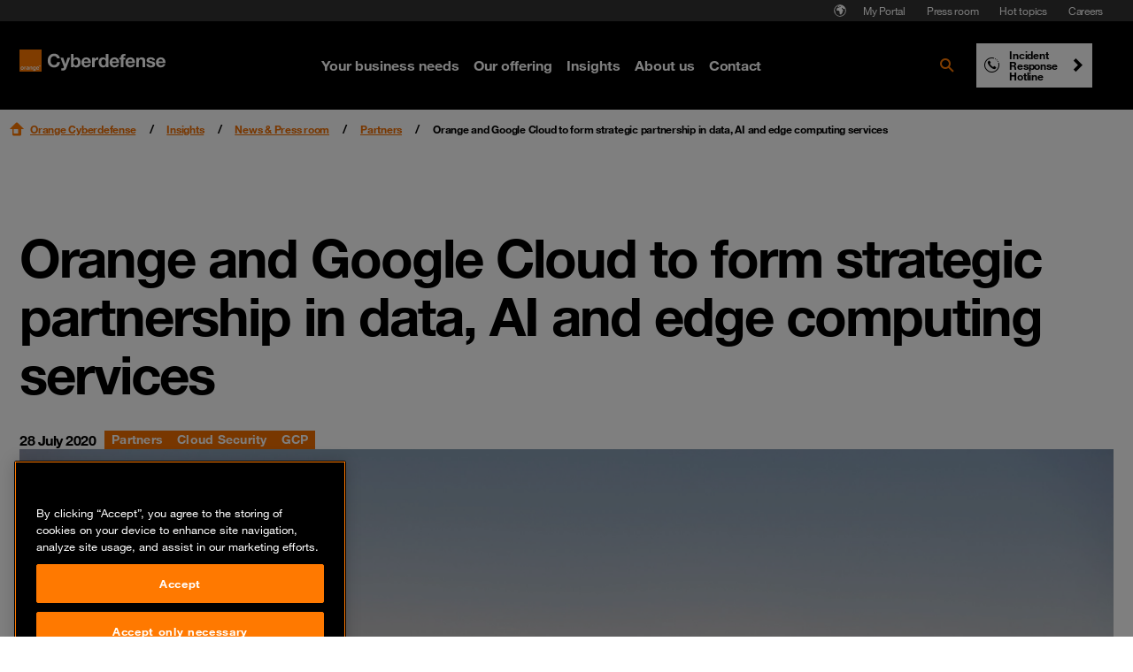

--- FILE ---
content_type: text/html; charset=utf-8
request_url: https://www.orangecyberdefense.com/global/news/partner/orange-and-google-cloud-to-form-strategic-partnership-in-data-ai-and-edge-computing-services
body_size: 36388
content:
<!DOCTYPE html>
<html lang="en-US">
<head>

<meta charset="utf-8">
<!-- 
-->



<title> Orange Cyberdefense Partner: Google Cloud</title>
<meta name="generator" content="TYPO3 CMS" />
<meta name="description" content="Orange Cyberdefense and Google Cloud have a strategic partnership to transform IT infrastructure and develop cloud services, in particular edge computing." />
<meta name="viewport" content="width=device-width, initial-scale=1" />
<meta name="twitter:card" content="summary" />









<!-- Vite Assets --><script nonce="+gU+cWkluf7GBzEnGTJsSg==" src="/assets/main.js?v=283299" defer></script><link rel="stylesheet" href="/assets/main.css?v=283299">                <link rel="apple-touch-icon" sizes="57x57" href="/typo3conf/ext/orangecyberdefense_template/Resources/Public/img/favicon/apple-touch-icon-57x57.png">
                <link rel="apple-touch-icon" sizes="60x60" href="/typo3conf/ext/orangecyberdefense_template/Resources/Public/img/favicon/apple-touch-icon-60x60.png">
                <link rel="apple-touch-icon" sizes="72x72" href="/typo3conf/ext/orangecyberdefense_template/Resources/Public/img/favicon/apple-touch-icon-72x72.png">
                <link rel="apple-touch-icon" sizes="76x76" href="/typo3conf/ext/orangecyberdefense_template/Resources/Public/img/favicon/apple-touch-icon-76x76.png">
                <link rel="apple-touch-icon" sizes="114x114" href="/typo3conf/ext/orangecyberdefense_template/Resources/Public/img/favicon/apple-touch-icon-114x114.png">
                <link rel="apple-touch-icon" sizes="120x120" href="/typo3conf/ext/orangecyberdefense_template/Resources/Public/img/favicon/apple-touch-icon-120x120.png">
                <link rel="apple-touch-icon" sizes="144x144" href="/typo3conf/ext/orangecyberdefense_template/Resources/Public/img/favicon/apple-touch-icon-144x144.png">
                <link rel="apple-touch-icon-precomposed" sizes="144x144" href="/typo3conf/ext/orangecyberdefense_template/Resources/Public/img/favicon/apple-touch-icon-144x144.png" />
                <link rel="apple-touch-icon" sizes="152x152" href="/typo3conf/ext/orangecyberdefense_template/Resources/Public/img/favicon/apple-touch-icon-152x152.png">
                <link rel="apple-touch-icon-precomposed" sizes="152x152" href="/typo3conf/ext/orangecyberdefense_template/Resources/Public/img/favicon/apple-touch-icon-152x152.png" />

                <link rel="icon" href="/typo3conf/ext/orangecyberdefense_template/Resources/Public/img/favicon/favicon.ico">

                <link rel="icon" type="image/png" sizes="32x32" href="/typo3conf/ext/orangecyberdefense_template/Resources/Public/img/favicon/favicon-32x32.png">
                <link rel="icon" type="image/png" sizes="96x96" href="/typo3conf/ext/orangecyberdefense_template/Resources/Public/img/favicon/favicon-96x96.png">
                <link rel="icon" type="image/png" sizes="16x16" href="/typo3conf/ext/orangecyberdefense_template/Resources/Public/img/favicon/favicon-16x16.png">
                <link rel="manifest" href="/typo3conf/ext/orangecyberdefense_template/Resources/Public/img/favicon/manifest.json">

                <meta name="msapplication-TileColor" content="#ffffff">
                <meta name="msapplication-TileImage" content="/typo3conf/ext/orangecyberdefense_template/Resources/Public/img/favicon/mstile-144x144.png">
                <meta name="theme-color" content="#ffffff"><script id="gtmScript" nonce="+gU+cWkluf7GBzEnGTJsSg==">        (function(w,d,s,l,i){w[l]=w[l]||[];w[l].push({'gtm.start':
        new Date().getTime(),event:'gtm.js'});var f=d.getElementsByTagName(s)[0],
        j=d.createElement(s),dl=l!='dataLayer'?'&l='+l:'';j.async=true;j.src=
        'https://www.googletagmanager.com/gtm.js?id='+i+dl;
        var n=d.querySelector('[nonce]');
        n&&j.setAttribute('nonce',n.nonce||n.getAttribute('nonce'));
        // Added code
        w.nonceForCustomScripts = n.nonce||n.getAttribute('nonce');
        // End added code
        f.parentNode.insertBefore(j,f);
        })(window,document,'script','dataLayer','GTM-NG32Z999');</script>
<link rel="canonical" href="https://www.orangecyberdefense.com/global/news/partner/orange-and-google-cloud-to-form-strategic-partnership-in-data-ai-and-edge-computing-services"/>

<link rel="alternate" hreflang="en-US" href="https://www.orangecyberdefense.com/global/news/partner/orange-and-google-cloud-to-form-strategic-partnership-in-data-ai-and-edge-computing-services"/>
<link rel="alternate" hreflang="x-default" href="https://www.orangecyberdefense.com/global/news/partner/orange-and-google-cloud-to-form-strategic-partnership-in-data-ai-and-edge-computing-services"/>
<!-- This site is optimized with the Yoast SEO for TYPO3 plugin - https://yoast.com/typo3-extensions-seo/ -->

<script type="application/ld+json" id="ext-schema-jsonld">{"@context":"https://schema.org/","@type":"WebPage","breadcrumb":{"@type":"BreadcrumbList","itemListElement":[{"@type":"ListItem","item":{"@type":"WebPage","@id":"https://www.orangecyberdefense.com/global/insights"},"name":"Insights","position":"1"},{"@type":"ListItem","item":{"@type":"WebPage","@id":"https://www.orangecyberdefense.com/global/news"},"name":"News & Press room","position":"2"},{"@type":"ListItem","item":{"@type":"WebPage","@id":"https://www.orangecyberdefense.com/global/news/partner"},"name":"Partners","position":"3"},{"@type":"ListItem","item":{"@type":"WebPage","@id":"https://www.orangecyberdefense.com/global/news/partner/orange-and-google-cloud-to-form-strategic-partnership-in-data-ai-and-edge-computing-services"},"name":"Orange and Google Cloud to form strategic partnership in data, AI and edge computing services","position":"4"}]}}</script>
</head>
<body id="page-1689" class="detailpage no-js">
<div itemscope itemtype="https://schema.org/Organization"><link itemprop="url" content="https://www.orangecyberdefense.com/global/" /><meta itemprop="logo" content="https://www.orangecyberdefense.com/typo3conf/ext/orangecyberdefense_template/Resources/Public/img/logo-on-white.svg" /></div><div itemscope itemtype="https://schema.org/WebSite"><div id="wrapper"><div id="header-top-nav" class="hidden xl:block fixed top-0 w-full h-6 text-xs text-white bg-grey-500 px-[22px] z-[1001]"><nav aria-label="Pre navigation" class="h-full"><ul class="flex justify-end size-full gap-1 p-0 m-0 list-none"><li class="country-select-modal"><button data-modal="country-select-modal" class="h-full px-1.5 text-white hover:text-black inline-flex items-center" aria-label="Select language"><svg class="size-4" width="16" height="16" aria-hidden="true" fill="none" xmlns="http://www.w3.org/2000/svg"><path fill-rule="evenodd" clip-rule="evenodd" d="M7.598 13.987h-.006.006ZM8 1.2a6.8 6.8 0 1 0 0 13.6A6.8 6.8 0 0 0 8 1.2Zm0 12.805a6.002 6.002 0 0 1-5.2-3V8.962a.562.562 0 0 0-.562-.562H2.08a.099.099 0 0 1-.075-.047 6.005 6.005 0 0 1 5.57-6.343l-.004.005L7.2 2.4c-.019 0-.787-.013-.8 0l-.8.8c-.013.014 0 .41 0 .43v.025A.345.345 0 0 0 5.945 4H6.8c.12 0 .81-.8.83-.8h.77a.333.333 0 0 1 .333.333v.135A.333.333 0 0 1 8.4 4h-.37a.071.071 0 0 0-.05.021l-.78.758c-.013.014.019.021 0 .021H5.812a.51.51 0 0 0-.362.15l-.904.904a.5.5 0 0 0-.146.353v1.314a.48.48 0 0 0 .48.48h1.313a.5.5 0 0 1 .354.146l.923.924a.442.442 0 0 1 .13.312v2.002a.52.52 0 0 0 .152.367l.49.49a.539.539 0 0 0 .381.158h.318a.539.539 0 0 0 .42-.202l1.32-1.649a.545.545 0 0 0 .119-.34v-.98a.07.07 0 0 1 .02-.05l.628-.627a.517.517 0 0 0 .152-.366v-.388a.478.478 0 0 0-.14-.338l-1.44-1.439a.07.07 0 0 1-.02-.05s.002-.47.007-.896a.284.284 0 0 1 .486-.197l1.337 1.353a.24.24 0 0 0 .34 0l.63-.63 1.053 1.052A6.005 6.005 0 0 1 8 14.005Z" fill="currentColor"/><path d="M8.002 4.005A.071.071 0 0 1 8.029 4l.594 1.6-.871 1.511-1.206 1.036A.5.5 0 0 0 6.192 8H4.88a.48.48 0 0 1-.48-.48V6.208a.5.5 0 0 1 .147-.353l.904-.904a.51.51 0 0 1 .361-.15H7.2c.019 0-.014-.008 0-.02l.779-.76a.071.071 0 0 1 .023-.015Z" fill="currentColor"/></svg></button></li><li class="flex items-center"><a href="https://portal.orangecyberdefense.com" target="_blank" class="text-white pre-nav-title hover:!text-white hover:!no-underline px-3 py-1" rel="noreferrer">
                        My Portal
                    </a></li><li class="flex items-center"><a href="/global/news" class="text-white pre-nav-title hover:!text-white hover:!no-underline px-3 py-1">
                        Press room
                    </a></li><li class="flex items-center"><a href="/global/hot-topics" class="text-white pre-nav-title hover:!text-white hover:!no-underline px-3 py-1">
                        Hot topics
                    </a></li><li class="flex items-center"><a href="https://jobs.orangecyberdefense.com/" target="_blank" class="text-white pre-nav-title hover:!text-white hover:!no-underline px-3 py-1" rel="noreferrer">
                        Careers
                    </a></li></ul></nav></div><dialog id="country-select-modal" class="bg-black z-[9999] backdrop:bg-black/70 px-6 max-sm:pb-6 md:px-20 py-[4.5rem] w-screen lg:w-[60vw] relative overflow-hidden max-w-4xl rounded-sm"><img class="absolute inset-0 object-cover -z-[1]" alt="" src="/typo3conf/ext/orangecyberdefense_template/Resources/Public/img/ocd-black-background.png"  /><div class="absolute right-6 top-6"><button type="button" id="close-country-select-modal" class="icon-close"><span class="sr-only">
                    Close
                </span></button></div><div class="label--large text-center text-white">Select your country</div><div class="grid justify-center gap-5 grid-cols-2 xl:grid-cols-3"><a href="https://www.orangecyberdefense.com/" class="text-black bg-white hover:bg-primary hover:!text-white hover:!no-underline inline-flex w-full p-2 " aria-label="Select  region"><p class="country-label label--medium m-0"><img class="flag w-6 h-[18px] mr-2 object-contain" src="/typo3conf/ext/orangecyberdefense_template/Resources/Public/img/flags/global.svg" alt="" aria-hidden="true"></p></a><a href="https://www.orangecyberdefense.com/be/" class="text-black bg-white hover:bg-primary hover:!text-white hover:!no-underline inline-flex w-full p-2 " aria-label="Select Belgium region"><p class="country-label label--medium m-0"><img class="flag w-6 h-[18px] mr-2 object-contain" src="/typo3conf/ext/orangecyberdefense_template/Resources/Public/img/flags/be.svg" alt="" aria-hidden="true">Belgium</p></a><a href="https://www.orangecyberdefense.com/cn/en/" class="text-black bg-white hover:bg-primary hover:!text-white hover:!no-underline inline-flex w-full p-2 " aria-label="Select China region"><p class="country-label label--medium m-0"><img class="flag w-6 h-[18px] mr-2 object-contain" src="/typo3conf/ext/orangecyberdefense_template/Resources/Public/img/flags/cn.svg" alt="" aria-hidden="true">China</p></a><a href="https://www.orangecyberdefense.com/dk/" class="text-black bg-white hover:bg-primary hover:!text-white hover:!no-underline inline-flex w-full p-2 " aria-label="Select Denmark region"><p class="country-label label--medium m-0"><img class="flag w-6 h-[18px] mr-2 object-contain" src="/typo3conf/ext/orangecyberdefense_template/Resources/Public/img/flags/dk.svg" alt="" aria-hidden="true">Denmark</p></a><a href="https://www.orangecyberdefense.com/fr/" class="text-black bg-white hover:bg-primary hover:!text-white hover:!no-underline inline-flex w-full p-2 " aria-label="Select France region"><p class="country-label label--medium m-0"><img class="flag w-6 h-[18px] mr-2 object-contain" src="/typo3conf/ext/orangecyberdefense_template/Resources/Public/img/flags/fr.svg" alt="" aria-hidden="true">France</p></a><a href="https://www.orangecyberdefense.com/de/" class="text-black bg-white hover:bg-primary hover:!text-white hover:!no-underline inline-flex w-full p-2 " aria-label="Select Germany region"><p class="country-label label--medium m-0"><img class="flag w-6 h-[18px] mr-2 object-contain" src="/typo3conf/ext/orangecyberdefense_template/Resources/Public/img/flags/de.svg" alt="" aria-hidden="true">Germany</p></a><a href="/global/" class="text-black bg-white hover:bg-primary hover:!text-white hover:!no-underline inline-flex w-full p-2  xl:col-start-2 order-last" aria-label="Select Global region"><p class="country-label label--medium m-0"><img class="flag w-6 h-[18px] mr-2 object-contain" src="/typo3conf/ext/orangecyberdefense_template/Resources/Public/img/flags/global.svg" alt="" aria-hidden="true">Global</p></a><a href="https://www.orangecyberdefense.com/ar-ma/" class="text-black bg-white hover:bg-primary hover:!text-white hover:!no-underline inline-flex w-full p-2 " aria-label="Select Maghreb &amp; West Africa region"><p class="country-label label--medium m-0"><img class="flag w-6 h-[18px] mr-2 object-contain" src="/typo3conf/ext/orangecyberdefense_template/Resources/Public/img/flags/global.svg" alt="" aria-hidden="true">Maghreb &amp; West Africa</p></a><a href="https://www.orangecyberdefense.com/nl/" class="text-black bg-white hover:bg-primary hover:!text-white hover:!no-underline inline-flex w-full p-2 " aria-label="Select Netherlands region"><p class="country-label label--medium m-0"><img class="flag w-6 h-[18px] mr-2 object-contain" src="/typo3conf/ext/orangecyberdefense_template/Resources/Public/img/flags/nl.svg" alt="" aria-hidden="true">Netherlands</p></a><a href="https://www.orangecyberdefense.com/no/" class="text-black bg-white hover:bg-primary hover:!text-white hover:!no-underline inline-flex w-full p-2 " aria-label="Select Norway region"><p class="country-label label--medium m-0"><img class="flag w-6 h-[18px] mr-2 object-contain" src="/typo3conf/ext/orangecyberdefense_template/Resources/Public/img/flags/no.svg" alt="" aria-hidden="true">Norway</p></a><a href="https://www.orangecyberdefense.com/za/" class="text-black bg-white hover:bg-primary hover:!text-white hover:!no-underline inline-flex w-full p-2 " aria-label="Select South Africa region"><p class="country-label label--medium m-0"><img class="flag w-6 h-[18px] mr-2 object-contain" src="/typo3conf/ext/orangecyberdefense_template/Resources/Public/img/flags/za.svg" alt="" aria-hidden="true">South Africa</p></a><a href="https://www.orangecyberdefense.com/se/" class="text-black bg-white hover:bg-primary hover:!text-white hover:!no-underline inline-flex w-full p-2 " aria-label="Select Sweden region"><p class="country-label label--medium m-0"><img class="flag w-6 h-[18px] mr-2 object-contain" src="/typo3conf/ext/orangecyberdefense_template/Resources/Public/img/flags/se.svg" alt="" aria-hidden="true">Sweden</p></a><a href="https://www.orangecyberdefense.com/ch/" class="text-black bg-white hover:bg-primary hover:!text-white hover:!no-underline inline-flex w-full p-2 " aria-label="Select Switzerland region"><p class="country-label label--medium m-0"><img class="flag w-6 h-[18px] mr-2 object-contain" src="/typo3conf/ext/orangecyberdefense_template/Resources/Public/img/flags/ch.svg" alt="" aria-hidden="true">Switzerland</p></a><a href="https://www.orangecyberdefense.com/uk/" class="text-black bg-white hover:bg-primary hover:!text-white hover:!no-underline inline-flex w-full p-2 " aria-label="Select United Kingdom region"><p class="country-label label--medium m-0"><img class="flag w-6 h-[18px] mr-2 object-contain" src="/typo3conf/ext/orangecyberdefense_template/Resources/Public/img/flags/gb.svg" alt="" aria-hidden="true">United Kingdom</p></a></div><div class="flex flex-col gap-2 h-full w-full p-4"><p class="text-white label--small text-center">Not finding what you are looking for, select your country from our regional selector:</p><form class="self-center w-4/5 md:w-1/2 relative"><select id="other-country" name="forma" class="bg-black text-white !border-white"  onchange="this.options[this.selectedIndex].value && (window.location = this.options[this.selectedIndex].value);"><option value="">Select your country</option><optgroup label="World Coverage"><option value="https://www.orangecyberdefense.com/global/">Afghanistan</option><option value="https://www.orangecyberdefense.com/se/">Åland Islands</option><option value="https://www.orangecyberdefense.com/global/">Albania</option><option value="https://www.orangecyberdefense.com/ar-ma/">Algeria</option><option value="https://www.orangecyberdefense.com/global/">American Samoa</option><option value="https://www.orangecyberdefense.com/fr/">Andorra</option><option value="https://www.orangecyberdefense.com/za/">Angola</option><option value="https://www.orangecyberdefense.com/uk/">Anguilla</option><option value="https://www.orangecyberdefense.com/global/">Antarctica</option><option value="https://www.orangecyberdefense.com/global/">Antigua and Barbuda</option><option value="https://www.orangecyberdefense.com/global/">Argentina</option><option value="https://www.orangecyberdefense.com/global/">Armenia</option><option value="https://www.orangecyberdefense.com/global/">Aruba</option><option value="https://www.orangecyberdefense.com/global/">Australia</option><option value="https://www.orangecyberdefense.com/de/">Austria</option><option value="https://www.orangecyberdefense.com/global/">Azerbaijan</option><option value="https://www.orangecyberdefense.com/global/">Bahamas</option><option value="https://www.orangecyberdefense.com/global/">Bahrain</option><option value="https://www.orangecyberdefense.com/global/">Bangladesh</option><option value="https://www.orangecyberdefense.com/global/">Barbados</option><option value="https://www.orangecyberdefense.com/global/">Belarus</option><option value="https://www.orangecyberdefense.com/be/">Belgium</option><option value="https://www.orangecyberdefense.com/global/">Belize</option><option value="https://www.orangecyberdefense.com/za/">Benin</option><option value="https://www.orangecyberdefense.com/global/">Bermuda</option><option value="https://www.orangecyberdefense.com/global/">Bhutan</option><option value="https://www.orangecyberdefense.com/global/">Bolivia</option><option value="https://www.orangecyberdefense.com/global/">Bonaire, Sint Eustatius and Saba</option><option value="https://www.orangecyberdefense.com/global/">Bosnia and Herzegovina</option><option value="https://www.orangecyberdefense.com/za/">Botswana</option><option value="https://www.orangecyberdefense.com/no/">Bouvet Island</option><option value="https://www.orangecyberdefense.com/global/">Brazil</option><option value="https://www.orangecyberdefense.com/uk/">British Indian Ocean Territory</option><option value="https://www.orangecyberdefense.com/global/">Brunei Darussalam</option><option value="https://www.orangecyberdefense.com/global/">Bulgaria</option><option value="https://www.orangecyberdefense.com/ar-ma/">Burkina Faso</option><option value="https://www.orangecyberdefense.com/za/">Burundi</option><option value="https://www.orangecyberdefense.com/global/">Cambodia</option><option value="https://www.orangecyberdefense.com/global/">Cameroon</option><option value="https://www.orangecyberdefense.com/global/">Canada</option><option value="https://www.orangecyberdefense.com/global/">Cape Verde</option><option value="https://www.orangecyberdefense.com/global/">Cayman Islands</option><option value="https://www.orangecyberdefense.com/za/">Central African Republic</option><option value="https://www.orangecyberdefense.com/ar-ma/">Chad</option><option value="https://www.orangecyberdefense.com/global/">Chile</option><option value="https://www.orangecyberdefense.com/cn/en/">China</option><option value="https://www.orangecyberdefense.com/global/">Christmas Island</option><option value="https://www.orangecyberdefense.com/global/">Cocos (Keeling) Islands</option><option value="https://www.orangecyberdefense.com/global/">Colombia</option><option value="https://www.orangecyberdefense.com/global/">Comoros</option><option value="https://www.orangecyberdefense.com/ar-ma/">Congo</option><option value="https://www.orangecyberdefense.com/global/">Cook Islands</option><option value="https://www.orangecyberdefense.com/global/">Costa Rica</option><option value="https://www.orangecyberdefense.com/ar-ma/">Côte d'Ivoire</option><option value="https://www.orangecyberdefense.com/global/">Croatia</option><option value="https://www.orangecyberdefense.com/global/">Cuba</option><option value="https://www.orangecyberdefense.com/global/">Curaçao</option><option value="https://www.orangecyberdefense.com/global/">Cyprus</option><option value="https://www.orangecyberdefense.com/global/">Czech Republic</option><option value="https://www.orangecyberdefense.com/dk/">Denmark</option><option value="https://www.orangecyberdefense.com/global/">Djibouti</option><option value="https://www.orangecyberdefense.com/global/">Dominica</option><option value="https://www.orangecyberdefense.com/global/">Dominican Republic</option><option value="https://www.orangecyberdefense.com/global/">Ecuador</option><option value="https://www.orangecyberdefense.com/global/">Egypt</option><option value="https://www.orangecyberdefense.com/global/">El Salvador</option><option value="https://www.orangecyberdefense.com/global/">Equatorial Guinea</option><option value="https://www.orangecyberdefense.com/za/">Eritrea</option><option value="https://www.orangecyberdefense.com/global/">Estonia</option><option value="https://www.orangecyberdefense.com/za/">Ethiopia</option><option value="https://www.orangecyberdefense.com/global/">Falkland Islands (Malvinas)</option><option value="https://www.orangecyberdefense.com/global/">Faroe Islands</option><option value="https://www.orangecyberdefense.com/global/">Fiji</option><option value="https://www.orangecyberdefense.com/global/">Finland</option><option value="https://www.orangecyberdefense.com/fr/">France</option><option value="https://www.orangecyberdefense.com/global/">French Guiana</option><option value="https://www.orangecyberdefense.com/global/">French Polynesia</option><option value="https://www.orangecyberdefense.com/global/">French Southern Territories</option><option value="https://www.orangecyberdefense.com/global/">Gabon</option><option value="https://www.orangecyberdefense.com/global/">Gambia</option><option value="https://www.orangecyberdefense.com/global/">Georgia</option><option value="https://www.orangecyberdefense.com/de/">Germany</option><option value="https://www.orangecyberdefense.com/global/">Ghana</option><option value="https://www.orangecyberdefense.com/global/">Gibraltar</option><option value="https://www.orangecyberdefense.com/global/">Greece</option><option value="https://www.orangecyberdefense.com/global/">Greenland</option><option value="https://www.orangecyberdefense.com/global/">Grenada</option><option value="https://www.orangecyberdefense.com/global/">Guadeloupe</option><option value="https://www.orangecyberdefense.com/global/">Guam</option><option value="https://www.orangecyberdefense.com/global/">Guatemala</option><option value="https://www.orangecyberdefense.com/global/">Guernsey</option><option value="https://www.orangecyberdefense.com/global/">Guinea</option><option value="https://www.orangecyberdefense.com/global/">Guinea-Bissau</option><option value="https://www.orangecyberdefense.com/global/">Guyana</option><option value="https://www.orangecyberdefense.com/global/">Haiti</option><option value="https://www.orangecyberdefense.com/global/">Heard Island and McDonald Islands</option><option value="https://www.orangecyberdefense.com/global/">Holy See (Vatican City State)</option><option value="https://www.orangecyberdefense.com/global/">Honduras</option><option value="https://www.orangecyberdefense.com/cn/en/">Hong Kong</option><option value="https://www.orangecyberdefense.com/global/">Hungary</option><option value="https://www.orangecyberdefense.com/global/">Iceland</option><option value="https://www.orangecyberdefense.com/global/">India</option><option value="https://www.orangecyberdefense.com/global/">Indonesia</option><option value="https://www.orangecyberdefense.com/global/">Iran</option><option value="https://www.orangecyberdefense.com/global/">Iraq</option><option value="https://www.orangecyberdefense.com/global/">Ireland</option><option value="https://www.orangecyberdefense.com/global/">Isle of Man</option><option value="https://www.orangecyberdefense.com/global/">Israel</option><option value="https://www.orangecyberdefense.com/global/">Italy</option><option value="https://www.orangecyberdefense.com/global/">Jamaica</option><option value="https://www.orangecyberdefense.com/global/">Japan</option><option value="https://www.orangecyberdefense.com/global/">Jersey</option><option value="https://www.orangecyberdefense.com/global/">Jordan</option><option value="https://www.orangecyberdefense.com/global/">Kazakhstan</option><option value="https://www.orangecyberdefense.com/global/">Kenya</option><option value="https://www.orangecyberdefense.com/global/">Kiribati</option><option value="https://www.orangecyberdefense.com/global/">Korea, Democratic People's Republic of</option><option value="https://www.orangecyberdefense.com/global/">Korea, Republic of</option><option value="https://www.orangecyberdefense.com/global/">Kuwait</option><option value="https://www.orangecyberdefense.com/global/">Kyrgyzstan</option><option value="https://www.orangecyberdefense.com/global/">Lao</option><option value="https://www.orangecyberdefense.com/global/">Latvia</option><option value="https://www.orangecyberdefense.com/global/">Lebanon</option><option value="https://www.orangecyberdefense.com/za/">Lesotho</option><option value="https://www.orangecyberdefense.com/global/">Liberia</option><option value="https://www.orangecyberdefense.com/ar-ma/">Libya</option><option value="https://www.orangecyberdefense.com/global/">Liechtenstein</option><option value="https://www.orangecyberdefense.com/global/">Lithuania</option><option value="https://www.orangecyberdefense.com/global/">Luxembourg</option><option value="https://www.orangecyberdefense.com/global/">Macao</option><option value="https://www.orangecyberdefense.com/global/">Macedonia</option><option value="https://www.orangecyberdefense.com/global/">Madagascar</option><option value="https://www.orangecyberdefense.com/global/">Malawi</option><option value="https://www.orangecyberdefense.com/global/">Malaysia</option><option value="https://www.orangecyberdefense.com/global/">Maldives</option><option value="https://www.orangecyberdefense.com/global/">Mali</option><option value="https://www.orangecyberdefense.com/global/">Malta</option><option value="https://www.orangecyberdefense.com/global/">Marshall Islands</option><option value="https://www.orangecyberdefense.com/global/">Martinique</option><option value="https://www.orangecyberdefense.com/global/">Mauritania</option><option value="https://www.orangecyberdefense.com/global/">Mauritius</option><option value="https://www.orangecyberdefense.com/global/">Mayotte</option><option value="https://www.orangecyberdefense.com/global/">Mexico</option><option value="https://www.orangecyberdefense.com/global/">Micronesia</option><option value="https://www.orangecyberdefense.com/global/">Moldova</option><option value="https://www.orangecyberdefense.com/global/">Monaco</option><option value="https://www.orangecyberdefense.com/global/">Mongolia</option><option value="https://www.orangecyberdefense.com/global/">Montenegro</option><option value="https://www.orangecyberdefense.com/global/">Montserrat</option><option value="https://www.orangecyberdefense.com/ar-ma/">Morocco</option><option value="https://www.orangecyberdefense.com/global/">Mozambique</option><option value="https://www.orangecyberdefense.com/global/">Myanmar</option><option value="https://www.orangecyberdefense.com/global/">Namibia</option><option value="https://www.orangecyberdefense.com/global/">Nauru</option><option value="https://www.orangecyberdefense.com/global/">Nepal</option><option value="https://www.orangecyberdefense.com/nl/">Netherlands</option><option value="https://www.orangecyberdefense.com/global/">New Caledonia</option><option value="https://www.orangecyberdefense.com/global/">New Zealand</option><option value="https://www.orangecyberdefense.com/global/">Nicaragua</option><option value="https://www.orangecyberdefense.com/global/">Niger</option><option value="https://www.orangecyberdefense.com/global/">Nigeria</option><option value="https://www.orangecyberdefense.com/global/">Niue</option><option value="https://www.orangecyberdefense.com/global/">Norfolk Island</option><option value="https://www.orangecyberdefense.com/global/">Northern Mariana Islands</option><option value="https://www.orangecyberdefense.com/no/">Norway</option><option value="https://www.orangecyberdefense.com/global/">Oman</option><option value="https://www.orangecyberdefense.com/global/">Pakistan</option><option value="https://www.orangecyberdefense.com/global/">Palau</option><option value="https://www.orangecyberdefense.com/global/">Panama</option><option value="https://www.orangecyberdefense.com/global/">Papua New Guinea</option><option value="https://www.orangecyberdefense.com/global/">Paraguay</option><option value="https://www.orangecyberdefense.com/global/">Peru</option><option value="https://www.orangecyberdefense.com/global/">Philippines</option><option value="https://www.orangecyberdefense.com/global/">Pitcairn</option><option value="https://www.orangecyberdefense.com/global/">Poland</option><option value="https://www.orangecyberdefense.com/global/">Portugal</option><option value="https://www.orangecyberdefense.com/global/">Puerto Rico</option><option value="https://www.orangecyberdefense.com/global/">Qatar</option><option value="https://www.orangecyberdefense.com/global/">Réunion</option><option value="https://www.orangecyberdefense.com/global/">Romania</option><option value="https://www.orangecyberdefense.com/global/">Russian Federation</option><option value="https://www.orangecyberdefense.com/global/">Rwanda</option><option value="https://www.orangecyberdefense.com/global/">Saint Barthélemy</option><option value="https://www.orangecyberdefense.com/global/">Saint Helena, Ascension and Tristan da Cunha</option><option value="https://www.orangecyberdefense.com/global/">Saint Kitts and Nevis</option><option value="https://www.orangecyberdefense.com/global/">Saint Lucia</option><option value="https://www.orangecyberdefense.com/global/">Saint Martin</option><option value="https://www.orangecyberdefense.com/global/">Saint Pierre and Miquelon</option><option value="https://www.orangecyberdefense.com/global/">Saint Vincent and the Grenadines</option><option value="https://www.orangecyberdefense.com/global/">Samoa</option><option value="https://www.orangecyberdefense.com/global/">San Marino</option><option value="https://www.orangecyberdefense.com/global/">Sao Tome and Principe</option><option value="https://www.orangecyberdefense.com/global/">Saudi Arabia</option><option value="https://www.orangecyberdefense.com/global/">Senegal</option><option value="https://www.orangecyberdefense.com/global/">Serbia</option><option value="https://www.orangecyberdefense.com/global/">Seychelles</option><option value="https://www.orangecyberdefense.com/global/">Sierra Leone</option><option value="https://www.orangecyberdefense.com/global/">Singapore</option><option value="https://www.orangecyberdefense.com/global/">Sint Maarten</option><option value="https://www.orangecyberdefense.com/global/">Slovakia</option><option value="https://www.orangecyberdefense.com/global/">Slovenia</option><option value="https://www.orangecyberdefense.com/global/">Solomon Islands</option><option value="https://www.orangecyberdefense.com/global/">Somalia</option><option value="https://www.orangecyberdefense.com/za/">South Africa</option><option value="https://www.orangecyberdefense.com/global/">South Georgia and the South Sandwich Islands</option><option value="https://www.orangecyberdefense.com/global/">South Sudan</option><option value="https://www.orangecyberdefense.com/global/">Spain</option><option value="https://www.orangecyberdefense.com/global/">Sri Lanka</option><option value="https://www.orangecyberdefense.com/global/">Sudan</option><option value="https://www.orangecyberdefense.com/global/">Suriname</option><option value="https://www.orangecyberdefense.com/global/">Svalbard and Jan Mayen</option><option value="https://www.orangecyberdefense.com/global/">Swaziland</option><option value="https://www.orangecyberdefense.com/se/">Sweden</option><option value="https://www.orangecyberdefense.com/de/">Switzerland</option><option value="https://www.orangecyberdefense.com/global/">Syrian Arab Republic</option><option value="https://www.orangecyberdefense.com/cn/">Taiwan</option><option value="https://www.orangecyberdefense.com/global/">Tajikistan</option><option value="https://www.orangecyberdefense.com/global/">Tanzania</option><option value="https://www.orangecyberdefense.com/global/">Thailand</option><option value="https://www.orangecyberdefense.com/global/">Timor-Leste</option><option value="https://www.orangecyberdefense.com/global/">Togo</option><option value="https://www.orangecyberdefense.com/global/">Tokelau</option><option value="https://www.orangecyberdefense.com/global/">Tonga</option><option value="https://www.orangecyberdefense.com/global/">Trinidad and Tobago</option><option value="https://www.orangecyberdefense.com/ar-ma/">Tunisia</option><option value="https://www.orangecyberdefense.com/global/">Turkey</option><option value="https://www.orangecyberdefense.com/global/">Turkmenistan</option><option value="https://www.orangecyberdefense.com/global/">Tuvalu</option><option value="https://www.orangecyberdefense.com/global/">Uganda</option><option value="https://www.orangecyberdefense.com/global/">Ukraine</option><option value="https://www.orangecyberdefense.com/global/">United Arab Emirates</option><option value="https://www.orangecyberdefense.com/uk/">United Kingdom</option><option value="https://www.orangecyberdefense.com/global/">United States</option><option value="https://www.orangecyberdefense.com/global/">United States Minor Outlying Islands</option><option value="https://www.orangecyberdefense.com/global/">Uruguay</option><option value="https://www.orangecyberdefense.com/global/">Uzbekistan</option><option value="https://www.orangecyberdefense.com/global/">Vanuatu</option><option value="https://www.orangecyberdefense.com/global/">Venezuela</option><option value="https://www.orangecyberdefense.com/global/">Vietnam</option><option value="https://www.orangecyberdefense.com/global/">Virgin Islands, British</option><option value="https://www.orangecyberdefense.com/global/">Virgin Islands, U.S.</option><option value="https://www.orangecyberdefense.com/global/">Wallis and Futuna</option><option value="https://www.orangecyberdefense.com/global/">Western Sahara</option><option value="https://www.orangecyberdefense.com/global/">Yemen</option><option value="https://www.orangecyberdefense.com/global/">Zambia</option><option value="https://www.orangecyberdefense.com/global/">Zimbabwe</option></optgroup></select><img alt="" width="24" height="16" class="absolute top-1/2 right-4 -translate-y-1/2 pointer-events-none object-contain" src="/typo3conf/ext/orangecyberdefense_template/Resources/Public/img/menu-chevron-down.svg" /></form></div></dialog><div class="sticky xl:mb-6 xl:top-6 z-[1000]"><header class="header" id="header" aria-label="Menus" itemscope itemtype="http://schema.org/WPHeader"><a aria-label="Back to homepage" class="logo" href="/global/"></a><nav class="main-menu xl:flex h-full hidden"  aria-label="Main menu"><ul class="flex items-center p-0 m-0" role="menu"><li class="show-overlay has-submenu group inline-flex h-full" itemscope itemtype="http://www.schema.org/SiteNavigationElement"><button class="hover:!no-underline menu-title text-white text-base active:text-black flex items-center flex-row font-bold p-2 font-body trigger-submenu" aria-expanded="false" aria-haspopup="true"><span>Your business needs</span></button><div data-submenu-dropdown class="
                                absolute left-0 right-0 flex group-[.is-hovering]:translate-y-0 group-focus-visible:translate-y-0 w-full min-h-[378px] items-stretch bg-white overflow-hidden cursor-auto -z-10 top-full -translate-y-full
                            " aria-hidden="true"><div data-submenu-container class="container mx-auto px-3 grid grid-cols-4 max-h divide-x"><ul class="flex flex-col p-0 m-0 border-grey-200 pt-3" role="menu"><li class="inline-flex label--large text-black"><a href="/global/your-business-needs" class="py-3 w-full submenu-label-1" role="menuitem" itemprop="url"><span itemprop="name">Your business needs</span></a></li><li class="inline-flex"><button data-submenu aria-controls="submenu-10622" class="submenu-title-1 group/button inline-flex max-h-10 py-3 gap-2 label--medium w-full text-left aria-expanded:text-black" aria-expanded="true"><span class="self-center group-hover/button:underline">By challenges</span><span class="inline-flex group-aria-expanded/button:hidden"><svg width="20" height="20" fill="none" xmlns="http://www.w3.org/2000/svg" aria-hidden="true"><path fill-rule="evenodd" clip-rule="evenodd" d="m6 15 2 2 7-7-7-7-2 2 5 5-5 5Z" fill="#FF7900"/></svg></span></button></li><li class="inline-flex"><button data-submenu aria-controls="submenu-10635" class="submenu-title-1 group/button inline-flex max-h-10 py-3 gap-2 label--medium w-full text-left aria-expanded:text-black" aria-expanded="false"><span class="self-center group-hover/button:underline">By security topic</span><span class="inline-flex group-aria-expanded/button:hidden"><svg width="20" height="20" fill="none" xmlns="http://www.w3.org/2000/svg" aria-hidden="true"><path fill-rule="evenodd" clip-rule="evenodd" d="m6 15 2 2 7-7-7-7-2 2 5 5-5 5Z" fill="#FF7900"/></svg></span></button></li><li class="inline-flex"><button data-submenu aria-controls="submenu-10653" class="submenu-title-1 group/button inline-flex max-h-10 py-3 gap-2 label--medium w-full text-left aria-expanded:text-black" aria-expanded="false"><span class="self-center group-hover/button:underline">By industry</span><span class="inline-flex group-aria-expanded/button:hidden"><svg width="20" height="20" fill="none" xmlns="http://www.w3.org/2000/svg" aria-hidden="true"><path fill-rule="evenodd" clip-rule="evenodd" d="m6 15 2 2 7-7-7-7-2 2 5 5-5 5Z" fill="#FF7900"/></svg></span></button></li></ul><div data-submenus-holder class="col-span-3 border-grey-100"><div id="submenu-10622" class=" grid grid-cols grid-cols-3 h-full aria-hidden:hidden" ><div data-submenu-col-two class="flex flex-col justify-between col-span-3 xl:col-span-2 p-6"><a href="/global/your-business-needs/by-challenges" class="submenu-label-2 label--large font-normal text-black flex pb-3">
                                                                    Tackle your security challenges:
                                                                </a><ul class="submenu-items grow block columns-2 p-0 m-0" role="menu"><li class="inline-flex w-full"><a href="/global/your-business-needs/by-challenges/artificial-intelligence" class="submenu-item-2 py-3 label--medium w-full text-black" role="menuitem" itemprop="url"><span itemprop="name">Secure your AI investment</span></a></li><li class="inline-flex w-full"><a href="/global/offering/managed-services/incident-response" class="submenu-item-2 py-3 label--medium w-full text-black" role="menuitem" itemprop="url"><span itemprop="name">24/7 aid with cyber incidents</span></a></li><li class="inline-flex w-full"><a href="/global/white-papers/beating-ransomware" class="submenu-item-2 py-3 label--medium w-full text-black" role="menuitem" itemprop="url"><span itemprop="name">Beat Ransomware</span></a></li><li class="inline-flex w-full"><a href="/global/offering/managed-services/detect-respond" class="submenu-item-2 py-3 label--medium w-full text-black" role="menuitem" itemprop="url"><span itemprop="name">Detect &amp; respond to threats</span></a></li><li class="inline-flex w-full"><a href="/global/your-business-needs/by-security-topic/cloud-security" class="submenu-item-2 py-3 label--medium w-full text-black" role="menuitem" itemprop="url"><span itemprop="name">Benefit from cloud securely</span></a></li><li class="inline-flex w-full"><a href="/global/offering/managed-services/sase" class="submenu-item-2 py-3 label--medium w-full text-black" role="menuitem" itemprop="url"><span itemprop="name">Get started with SASE</span></a></li><li class="inline-flex w-full"><a href="/global/hot-topics/zero-trust" class="submenu-item-2 py-3 label--medium w-full text-black" role="menuitem" itemprop="url"><span itemprop="name">Adopt a Zero Trust approach</span></a></li><li class="inline-flex w-full"><a href="/global/your-business-needs/by-security-topic/identity-access-management" class="submenu-item-2 py-3 label--medium w-full text-black" role="menuitem" itemprop="url"><span itemprop="name">Deploy Identity &amp; Access Management</span></a></li><li class="inline-flex w-full"><a href="/global/your-business-needs/by-security-topic/security-for-microsoft" class="submenu-item-2 py-3 label--medium w-full text-black" role="menuitem" itemprop="url"><span itemprop="name">Secure Microsoft environments</span></a></li><li class="inline-flex w-full"><a href="/global/offering/managed-services/continuous-threat-exposure-management" class="submenu-item-2 py-3 label--medium w-full text-black" role="menuitem" itemprop="url"><span itemprop="name">Reduce attack surface</span></a></li><li class="inline-flex w-full"><a href="/global/your-business-needs/by-security-topic/secure-infrastructure" class="submenu-item-2 py-3 label--medium w-full text-black" role="menuitem" itemprop="url"><span itemprop="name">Secure your infrastructure</span></a></li><li class="inline-flex w-full"><a href="/global/mdr-buyers-guide" class="submenu-item-2 py-3 label--medium w-full text-black" role="menuitem" itemprop="url"><span itemprop="name">Select the right MDR solution</span></a></li></ul><a href="/global/your-business-needs/by-challenges" class="submenu-label-2 relative w-1/2 label--medium py-3 text-black flex" data-view-all="true">
                                                            Read more
                                                        </a></div><div data-cta-column class="hidden flex-col bg-grey-200 text-black xl:flex justify-between p-5 gap-6"><div class="label--large m-0">Protect your Microsoft environment!</div><a href="/global/your-business-needs/by-security-topic/security-for-microsoft" class="menu-cta-link"><figure><img src="/fileadmin/_processed_/a/9/csm_13591-iipejixlr5_961824e019.webp" width="337" height="260" alt="" /></figure></a></div></div><div id="submenu-10635" class=" grid grid-cols grid-cols-3 h-full aria-hidden:hidden" aria-hidden="true"><div data-submenu-col-two class="flex flex-col justify-between col-span-3 xl:col-span-2 p-6"><a href="/global/your-business-needs/by-security-topic" class="submenu-label-2 label--large font-normal text-black flex pb-3">
                                                                    Relevant topics to get started with:
                                                                </a><ul class="submenu-items grow block columns-2 p-0 m-0" role="menu"><li class="inline-flex w-full"><a href="/global/your-business-needs/by-challenges/artificial-intelligence" class="submenu-item-2 py-3 label--medium w-full text-black" role="menuitem" itemprop="url"><span itemprop="name">AI security</span></a></li><li class="inline-flex w-full"><a href="/global/offering/managed-services/sase" class="submenu-item-2 py-3 label--medium w-full text-black" role="menuitem" itemprop="url"><span itemprop="name">SASE: Secure Access Service Edge</span></a></li><li class="inline-flex w-full"><a href="/global/offering/managed-services/detect-respond" class="submenu-item-2 py-3 label--medium w-full text-black" role="menuitem" itemprop="url"><span itemprop="name">Managed Detection &amp; Response</span></a></li><li class="inline-flex w-full"><a href="/global/your-business-needs/by-security-topic/security-for-microsoft" class="submenu-item-2 py-3 label--medium w-full text-black" role="menuitem" itemprop="url"><span itemprop="name">Security for Microsoft</span></a></li><li class="inline-flex w-full"><a href="/global/offering/managed-services/ot-security" class="submenu-item-2 py-3 label--medium w-full text-black" role="menuitem" itemprop="url"><span itemprop="name">Industrial Cybersecurity</span></a></li><li class="inline-flex w-full"><a href="/global/your-business-needs/by-security-topic/cloud-security" class="submenu-item-2 py-3 label--medium w-full text-black" role="menuitem" itemprop="url"><span itemprop="name">Cloud Security</span></a></li><li class="inline-flex w-full"><a href="/global/your-business-needs/by-security-topic/identity-access-management" class="submenu-item-2 py-3 label--medium w-full text-black" role="menuitem" itemprop="url"><span itemprop="name">Identity &amp; Access Management</span></a></li><li class="inline-flex w-full"><a href="/global/your-business-needs/by-security-topic/secure-infrastructure" class="submenu-item-2 py-3 label--medium w-full text-black" role="menuitem" itemprop="url"><span itemprop="name">Secure Infrastructure</span></a></li><li class="inline-flex w-full"><a href="/global/your-business-needs/by-security-topic/security-regulation-compliance" class="submenu-item-2 py-3 label--medium w-full text-black" role="menuitem" itemprop="url"><span itemprop="name">Regulation Compliance</span></a></li><li class="inline-flex w-full"><a href="/global/your-business-needs/by-security-topic/security-intelligence" class="submenu-item-2 py-3 label--medium w-full text-black" role="menuitem" itemprop="url"><span itemprop="name">Security Intelligence</span></a></li><li class="inline-flex w-full"><a href="/global/your-business-needs/by-security-topic/ethical-hacking" class="submenu-item-2 py-3 label--medium w-full text-black" role="menuitem" itemprop="url"><span itemprop="name">Ethical Hacking</span></a></li><li class="inline-flex w-full"><a href="/global/your-business-needs/by-security-topic/data-protection" class="submenu-item-2 py-3 label--medium w-full text-black" role="menuitem" itemprop="url"><span itemprop="name">Data Protection</span></a></li></ul><a href="/global/your-business-needs/by-security-topic" class="submenu-label-2 relative w-1/2 label--medium py-3 text-black flex" data-view-all="true">
                                                            Read more
                                                        </a></div><div data-cta-column class="hidden flex-col bg-grey-200 text-black xl:flex justify-between p-5 gap-6"><div class="label--large m-0">Upgrade from VPN to SASE!</div><a href="/global/offering/managed-services/sase" class="menu-cta-link"><figure><img src="/fileadmin/_processed_/1/8/csm_26360-fcu0wj3if4_ace2a99cc1.webp" width="337" height="260" alt="" /></figure></a></div></div><div id="submenu-10653" class=" grid grid-cols grid-cols-3 h-full aria-hidden:hidden" aria-hidden="true"><div data-submenu-col-two class="flex flex-col justify-between col-span-3 xl:col-span-2 p-6"><a href="/global/your-business-needs/by-industry" class="submenu-label-2 label--large font-normal text-black flex pb-3">
                                                                    Some solution packages for specific verticals:
                                                                </a><ul class="submenu-items grow block columns-2 p-0 m-0" role="menu"><li class="inline-flex w-full"><a href="/global/your-business-needs/by-industry/security-for-retail-and-e-commerce" class="submenu-item-2 py-3 label--medium w-full text-black" role="menuitem" itemprop="url"><span itemprop="name">Security for Retail and E-commerce</span></a></li><li class="inline-flex w-full"><a href="/global/your-business-needs/by-industry/security-for-healthcare" class="submenu-item-2 py-3 label--medium w-full text-black" role="menuitem" itemprop="url"><span itemprop="name">Security for Healthcare</span></a></li><li class="inline-flex w-full"><a href="/global/your-business-needs/by-industry/security-for-financial-services-insurance" class="submenu-item-2 py-3 label--medium w-full text-black" role="menuitem" itemprop="url"><span itemprop="name">Security for Financial Services &amp; Insurance</span></a></li><li class="inline-flex w-full"><a href="/global/your-business-needs/by-industry/security-for-energy-power" class="submenu-item-2 py-3 label--medium w-full text-black" role="menuitem" itemprop="url"><span itemprop="name">Security for Energy &amp; Power</span></a></li><li class="inline-flex w-full"><a href="/global/your-business-needs/by-industry/security-for-manufacturing" class="submenu-item-2 py-3 label--medium w-full text-black" role="menuitem" itemprop="url"><span itemprop="name">Security for Manufacturing</span></a></li></ul><a href="/global/your-business-needs/by-industry" class="submenu-label-2 relative w-1/2 label--medium py-3 text-black flex" data-view-all="true">
                                                            Read more
                                                        </a></div><div data-cta-column class="hidden flex-col bg-grey-200 text-black xl:flex justify-between p-5 gap-6"><div class="label--large m-0">Protecting people when they are most vulnerable: Security for Healthcare</div><a href="/global/your-business-needs/by-industry/security-for-healthcare" class="menu-cta-link"><figure><img src="/fileadmin/_processed_/2/7/csm_doctor-laptop_ad192f42f8.webp" width="337" height="260" alt="" /></figure></a></div></div></div></div></div></li><li class="show-overlay has-submenu group inline-flex h-full" itemscope itemtype="http://www.schema.org/SiteNavigationElement"><button class="hover:!no-underline menu-title text-white text-base active:text-black flex items-center flex-row font-bold p-2 font-body trigger-submenu" aria-expanded="false" aria-haspopup="true"><span>Our offering</span></button><div data-submenu-dropdown class="
                                absolute left-0 right-0 flex group-[.is-hovering]:translate-y-0 group-focus-visible:translate-y-0 w-full min-h-[378px] items-stretch bg-white overflow-hidden cursor-auto -z-10 top-full -translate-y-full
                            " aria-hidden="true"><div data-submenu-container class="container mx-auto px-3 grid grid-cols-4 max-h divide-x"><ul class="flex flex-col p-0 m-0 border-grey-200 pt-3" role="menu"><li class="inline-flex label--large text-black"><a href="/global/offering" class="py-3 w-full submenu-label-1" role="menuitem" itemprop="url"><span itemprop="name">Our offering</span></a></li><li class="inline-flex"><button data-submenu aria-controls="submenu-10663" class="submenu-title-1 group/button inline-flex max-h-10 py-3 gap-2 label--medium w-full text-left aria-expanded:text-black" aria-expanded="true"><span class="self-center group-hover/button:underline">Managed Services</span><span class="inline-flex group-aria-expanded/button:hidden"><svg width="20" height="20" fill="none" xmlns="http://www.w3.org/2000/svg" aria-hidden="true"><path fill-rule="evenodd" clip-rule="evenodd" d="m6 15 2 2 7-7-7-7-2 2 5 5-5 5Z" fill="#FF7900"/></svg></span></button></li><li class="inline-flex"><button data-submenu aria-controls="submenu-16484" class="submenu-title-1 group/button inline-flex max-h-10 py-3 gap-2 label--medium w-full text-left aria-expanded:text-black" aria-expanded="false"><span class="self-center group-hover/button:underline">Professional Services</span><span class="inline-flex group-aria-expanded/button:hidden"><svg width="20" height="20" fill="none" xmlns="http://www.w3.org/2000/svg" aria-hidden="true"><path fill-rule="evenodd" clip-rule="evenodd" d="m6 15 2 2 7-7-7-7-2 2 5 5-5 5Z" fill="#FF7900"/></svg></span></button></li><li class="inline-flex"><button data-submenu aria-controls="submenu-10667" class="submenu-title-1 group/button inline-flex max-h-10 py-3 gap-2 label--medium w-full text-left aria-expanded:text-black" aria-expanded="false"><span class="self-center group-hover/button:underline">Ethical Hacking</span><span class="inline-flex group-aria-expanded/button:hidden"><svg width="20" height="20" fill="none" xmlns="http://www.w3.org/2000/svg" aria-hidden="true"><path fill-rule="evenodd" clip-rule="evenodd" d="m6 15 2 2 7-7-7-7-2 2 5 5-5 5Z" fill="#FF7900"/></svg></span></button></li><li class="inline-flex"><button data-submenu aria-controls="submenu-6788" class="submenu-title-1 group/button inline-flex max-h-10 py-3 gap-2 label--medium w-full text-left aria-expanded:text-black" aria-expanded="false"><span class="self-center group-hover/button:underline">Training</span><span class="inline-flex group-aria-expanded/button:hidden"><svg width="20" height="20" fill="none" xmlns="http://www.w3.org/2000/svg" aria-hidden="true"><path fill-rule="evenodd" clip-rule="evenodd" d="m6 15 2 2 7-7-7-7-2 2 5 5-5 5Z" fill="#FF7900"/></svg></span></button></li></ul><div data-submenus-holder class="col-span-3 border-grey-100"><div id="submenu-10663" class=" grid grid-cols grid-cols-3 h-full aria-hidden:hidden" ><div data-submenu-col-two class="flex flex-col justify-between col-span-3 xl:col-span-2 p-6"><a href="/global/offering/managed-services" class="submenu-label-2 label--large font-normal text-black flex pb-3">
                                                                    Complement or expand your security with expert services:
                                                                </a><ul class="submenu-items grow block columns-2 p-0 m-0" role="menu"><li class="inline-flex w-full"><a href="/global/offering/managed-services/incident-response" class="submenu-item-2 py-3 label--medium w-full text-black" role="menuitem" itemprop="url"><span itemprop="name">Incident Response</span></a></li><li class="inline-flex w-full"><a href="/global/offering/managed-services/continuous-threat-exposure-management" class="submenu-item-2 py-3 label--medium w-full text-black" role="menuitem" itemprop="url"><span itemprop="name">Continuous Threat Exposure Management</span></a></li><li class="inline-flex w-full"><a href="/global/offering/managed-services/sase" class="submenu-item-2 py-3 label--medium w-full text-black" role="menuitem" itemprop="url"><span itemprop="name">SASE: Secure Access Service Edge</span></a></li><li class="inline-flex w-full"><a href="/global/offering/managed-services/identity-access-management-iam" class="submenu-item-2 py-3 label--medium w-full text-black" role="menuitem" itemprop="url"><span itemprop="name">Identity &amp; Access Management (IAM)</span></a></li><li class="inline-flex w-full"><a href="/global/offering/managed-services/cloud-security" class="submenu-item-2 py-3 label--medium w-full text-black" role="menuitem" itemprop="url"><span itemprop="name">Cloud Security</span></a></li><li class="inline-flex w-full"><a href="/global/offering/managed-services/workspace-security" class="submenu-item-2 py-3 label--medium w-full text-black" role="menuitem" itemprop="url"><span itemprop="name">Workspace Security</span></a></li><li class="inline-flex w-full"><a href="/global/your-business-needs/by-security-topic/endpoint-security" class="submenu-item-2 py-3 label--medium w-full text-black" role="menuitem" itemprop="url"><span itemprop="name">Endpoint Security</span></a></li><li class="inline-flex w-full"><a href="/global/offering/managed-services/threat-intelligence" class="submenu-item-2 py-3 label--medium w-full text-black" role="menuitem" itemprop="url"><span itemprop="name">Threat Intelligence</span></a></li><li class="inline-flex w-full"><a href="/global/offering/managed-services/ot-security" class="submenu-item-2 py-3 label--medium w-full text-black" role="menuitem" itemprop="url"><span itemprop="name">OT Security</span></a></li><li class="inline-flex w-full"><a href="/global/offering/managed-services/network-security" class="submenu-item-2 py-3 label--medium w-full text-black" role="menuitem" itemprop="url"><span itemprop="name">Network Security</span></a></li><li class="inline-flex w-full"><a href="/global/offering/managed-services/application-security" class="submenu-item-2 py-3 label--medium w-full text-black" role="menuitem" itemprop="url"><span itemprop="name">Application Security</span></a></li><li class="inline-flex w-full"><a href="/global/offering/managed-services/detect-respond" class="submenu-item-2 py-3 label--medium w-full text-black" role="menuitem" itemprop="url"><span itemprop="name">Managed Detection &amp; Response</span></a></li></ul><a href="/global/offering/managed-services" class="submenu-label-2 relative w-1/2 label--medium py-3 text-black flex" data-view-all="true">
                                                            Read more
                                                        </a></div><div data-cta-column class="hidden flex-col bg-grey-200 text-black xl:flex justify-between p-5 gap-6"><div class="label--large m-0">Managed Detection and Response</div><a href="/global/offering/managed-services/detect-respond" class="menu-cta-link"><figure><img src="/fileadmin/_processed_/8/0/csm_GettyImages-gorodenkoff-808157576_e5a259006c.webp" width="337" height="260" alt="" /></figure></a></div></div><div id="submenu-16484" class=" grid grid-cols grid-cols-3 h-full aria-hidden:hidden" aria-hidden="true"><div data-submenu-col-two class="flex flex-col justify-between col-span-3 xl:col-span-2 p-6"><a href="/global/offering/professional-services" class="submenu-label-2 label--large font-normal text-black flex pb-3">
                                                                    Profit from the experience of industry-leading professionals:
                                                                </a><ul class="submenu-items grow block columns-2 p-0 m-0" role="menu"><li class="inline-flex w-full"><a href="/global/offering/professional-services/cyber-resilience-maturity-snapshot" class="submenu-item-2 py-3 label--medium w-full text-black" role="menuitem" itemprop="url"><span itemprop="name">Cyber Resilience Maturity Snapshot</span></a></li><li class="inline-flex w-full"><a href="/global/offering/professional-services/incident-response-advisory" class="submenu-item-2 py-3 label--medium w-full text-black" role="menuitem" itemprop="url"><span itemprop="name">Incident Response Advisory</span></a></li><li class="inline-flex w-full"><a href="/global/offering/professional-services/governance-risk-and-compliance" class="submenu-item-2 py-3 label--medium w-full text-black" role="menuitem" itemprop="url"><span itemprop="name">Governance, Risk and Compliance</span></a></li><li class="inline-flex w-full"><a href="/global/offering/professional-services/security-regulation-compliance" class="submenu-item-2 py-3 label--medium w-full text-black" role="menuitem" itemprop="url"><span itemprop="name">Security Regulation Compliance</span></a></li><li class="inline-flex w-full"><a href="/global/offering/professional-services/ciso-as-a-service" class="submenu-item-2 py-3 label--medium w-full text-black" role="menuitem" itemprop="url"><span itemprop="name">CISO as a Service</span></a></li><li class="inline-flex w-full"><a href="/global/offering/professional-services/microsoft-security-workshops" class="submenu-item-2 py-3 label--medium w-full text-black" role="menuitem" itemprop="url"><span itemprop="name">Microsoft Security Workshops</span></a></li><li class="inline-flex w-full"><a href="/global/offering/professional-services/microsoft-consulting-advisory" class="submenu-item-2 py-3 label--medium w-full text-black" role="menuitem" itemprop="url"><span itemprop="name">Microsoft Consulting Advisory</span></a></li><li class="inline-flex w-full"><a href="/global/offering/professional-services/security-maturity-assessment" class="submenu-item-2 py-3 label--medium w-full text-black" role="menuitem" itemprop="url"><span itemprop="name">Security Maturity Assessment</span></a></li><li class="inline-flex w-full"><a href="/global/offering/managed-services/cloud-security/cloud-security-maturity-assessment" class="submenu-item-2 py-3 label--medium w-full text-black" role="menuitem" itemprop="url"><span itemprop="name">Cloud Security Maturity Assessment</span></a></li><li class="inline-flex w-full"><a href="/global/offering/professional-services/mobile-assessments" class="submenu-item-2 py-3 label--medium w-full text-black" role="menuitem" itemprop="url"><span itemprop="name">Mobile Assessments</span></a></li><li class="inline-flex w-full"><a href="/global/offering/professional-services/compromise-assessment" class="submenu-item-2 py-3 label--medium w-full text-black" role="menuitem" itemprop="url"><span itemprop="name">Compromise Assessment</span></a></li><li class="inline-flex w-full"><a href="/global/offering/professional-services/advanced-footprint" class="submenu-item-2 py-3 label--medium w-full text-black" role="menuitem" itemprop="url"><span itemprop="name">Advanced Footprint</span></a></li></ul><a href="/global/offering/professional-services" class="submenu-label-2 relative w-1/2 label--medium py-3 text-black flex" data-view-all="true">
                                                            Read more
                                                        </a></div><div data-cta-column class="hidden flex-col bg-grey-200 text-black xl:flex justify-between p-5 gap-6"><div class="label--large m-0">Manage your compliance: prepare for NIS2! </div><a href="/global/offering/professional-services-old/nis2-directive" class="menu-cta-link"><figure><img src="/fileadmin/_processed_/6/0/csm_13944_2f87fb11ed.webp" width="337" height="260" alt="" /></figure></a></div></div><div id="submenu-10667" class=" grid grid-cols grid-cols-3 h-full aria-hidden:hidden" aria-hidden="true"><div data-submenu-col-two class="flex flex-col justify-between col-span-3 xl:col-span-2 p-6"><a href="/global/offering/ethical-hacking" class="submenu-label-2 label--large font-normal text-black flex pb-3">
                                                                    Put your defenses to the test:
                                                                </a><ul class="submenu-items grow block columns-2 p-0 m-0" role="menu"><li class="inline-flex w-full"><a href="/global/offering/penetration-testing" class="submenu-item-2 py-3 label--medium w-full text-black" role="menuitem" itemprop="url"><span itemprop="name">Penetration Testing</span></a></li><li class="inline-flex w-full"><a href="/global/offering/ethical-hacking/threat-led-penetration-testing" class="submenu-item-2 py-3 label--medium w-full text-black" role="menuitem" itemprop="url"><span itemprop="name">Threat-Led Penetration Testing</span></a></li><li class="inline-flex w-full"><a href="/global/offering/ethical-hacking/goal-oriented-penetration-testing" class="submenu-item-2 py-3 label--medium w-full text-black" role="menuitem" itemprop="url"><span itemprop="name">Goal oriented penetration testing</span></a></li><li class="inline-flex w-full"><a href="/global/offering/ethical-hacking/red-team-services" class="submenu-item-2 py-3 label--medium w-full text-black" role="menuitem" itemprop="url"><span itemprop="name">Red Team Services</span></a></li><li class="inline-flex w-full"><a href="/global/offering/ethical-hacking/spot-check-penetration-testing" class="submenu-item-2 py-3 label--medium w-full text-black" role="menuitem" itemprop="url"><span itemprop="name">Spot Check Penetration Testing</span></a></li><li class="inline-flex w-full"><a href="/global/offering/ethical-hacking/internal-infrastructure-assessments" class="submenu-item-2 py-3 label--medium w-full text-black" role="menuitem" itemprop="url"><span itemprop="name">Internal Infrastructure Assessments</span></a></li></ul><a href="/global/offering/ethical-hacking" class="submenu-label-2 relative w-1/2 label--medium py-3 text-black flex" data-view-all="true">
                                                            Read more
                                                        </a></div><div data-cta-column class="hidden flex-col bg-grey-200 text-black xl:flex justify-between p-5 gap-6"><div class="label--large m-0">The best Hackers on your side!</div><figure><img src="/fileadmin/_processed_/c/e/csm_AdobeStock_323876269_ac472052a7.webp" width="337" height="260" alt="" /></figure></div></div><div id="submenu-6788" class=" grid grid-cols grid-cols-3 h-full aria-hidden:hidden" aria-hidden="true"><div data-submenu-col-two class="flex flex-col justify-between col-span-3 xl:col-span-2 p-6"><a href="/global/offering/training" class="submenu-label-2 label--large font-normal text-black flex pb-3">
                                                                    Upskill your security team:
                                                                </a><ul class="submenu-items grow block columns-2 p-0 m-0" role="menu"><li class="inline-flex w-full"><a href="/global/datasheets/sensepost-training-hands" class="submenu-item-2 py-3 label--medium w-full text-black" role="menuitem" itemprop="url"><span itemprop="name">Hands-On Hacking Fundamentals</span></a></li><li class="inline-flex w-full"><a href="/global/datasheets/sensepost-the" class="submenu-item-2 py-3 label--medium w-full text-black" role="menuitem" itemprop="url"><span itemprop="name">Tactical Hacking Essentials</span></a></li><li class="inline-flex w-full"><a href="/global/datasheets/sensepost-eih" class="submenu-item-2 py-3 label--medium w-full text-black" role="menuitem" itemprop="url"><span itemprop="name">Enterprise Infrastructure Hacking</span></a></li><li class="inline-flex w-full"><a href="/global/datasheets/sensepost-papie" class="submenu-item-2 py-3 label--medium w-full text-black" role="menuitem" itemprop="url"><span itemprop="name">Pragmatic API Exploration</span></a></li><li class="inline-flex w-full"><a href="/global/datasheets/sensepost-awah" class="submenu-item-2 py-3 label--medium w-full text-black" role="menuitem" itemprop="url"><span itemprop="name">Applied Web Application Hacking</span></a></li><li class="inline-flex w-full"><a href="/global/datasheets/sensepost-umwfh" class="submenu-item-2 py-3 label--medium w-full text-black" role="menuitem" itemprop="url"><span itemprop="name">Unplugged : Modern Wi-Fi Hacking</span></a></li><li class="inline-flex w-full"><a href="/global/datasheets/sensepost-training-mobile" class="submenu-item-2 py-3 label--medium w-full text-black" role="menuitem" itemprop="url"><span itemprop="name">A Journey into Mobile Application Hacking</span></a></li><li class="inline-flex w-full"><a href="/global/datasheets/sensepost-itrt" class="submenu-item-2 py-3 label--medium w-full text-black" role="menuitem" itemprop="url"><span itemprop="name">Introduction to Red Teaming</span></a></li><li class="inline-flex w-full"><a href="/global/offering/managed-services/network-security/defend-against-threats-with-siem-plus-xdr-usage-workshop" class="submenu-item-2 py-3 label--medium w-full text-black" role="menuitem" itemprop="url"><span itemprop="name">Defend Against Threats with SIEM</span></a></li><li class="inline-flex w-full"><a href="/global/offering/training/business-continuity-management-for-critical-infrastructures" class="submenu-item-2 py-3 label--medium w-full text-black" role="menuitem" itemprop="url"><span itemprop="name">Business continuity management for critical infrastructures</span></a></li></ul><a href="/global/offering/training" class="submenu-label-2 relative w-1/2 label--medium py-3 text-black flex" data-view-all="true">
                                                            Read more
                                                        </a></div><div data-cta-column class="hidden flex-col bg-grey-200 text-black xl:flex justify-between p-5 gap-6"><div class="label--large m-0">From awareness to hacking: get trained by the best!</div><figure><img src="/fileadmin/_processed_/3/a/csm_GettyImages-RossHelen-1075599246_01f71a3b6a.webp" width="337" height="260" alt="" /></figure></div></div></div></div></div></li><li class="show-overlay has-submenu group inline-flex h-full" itemscope itemtype="http://www.schema.org/SiteNavigationElement"><button class="hover:!no-underline menu-title text-white text-base active:text-black flex items-center flex-row font-bold p-2 font-body trigger-submenu" aria-expanded="false" aria-haspopup="true"><span>Insights</span></button><div data-submenu-dropdown class="
                                absolute left-0 right-0 flex group-[.is-hovering]:translate-y-0 group-focus-visible:translate-y-0 w-full min-h-[378px] items-stretch bg-white overflow-hidden cursor-auto -z-10 top-full -translate-y-full
                            " aria-hidden="true"><div data-submenu-container class="container mx-auto px-3 grid grid-cols-4 max-h divide-x"><ul class="flex flex-col p-0 m-0 border-grey-200 pt-3" role="menu"><li class="inline-flex label--large text-black"><a href="/global/insights" class="py-3 w-full submenu-label-1" role="menuitem" itemprop="url"><span itemprop="name">Insights</span></a></li><li class="inline-flex"><button data-submenu aria-controls="submenu-3592" class="submenu-title-1 group/button inline-flex max-h-10 py-3 gap-2 label--medium w-full text-left aria-expanded:text-black" aria-expanded="true"><span class="self-center group-hover/button:underline">Hot Topics</span><span class="inline-flex group-aria-expanded/button:hidden"><svg width="20" height="20" fill="none" xmlns="http://www.w3.org/2000/svg" aria-hidden="true"><path fill-rule="evenodd" clip-rule="evenodd" d="m6 15 2 2 7-7-7-7-2 2 5 5-5 5Z" fill="#FF7900"/></svg></span></button></li><li class="inline-flex"><button data-submenu aria-controls="submenu-2871" class="submenu-title-1 group/button inline-flex max-h-10 py-3 gap-2 label--medium w-full text-left aria-expanded:text-black" aria-expanded="false"><span class="self-center group-hover/button:underline">Research &amp; Intelligence</span><span class="inline-flex group-aria-expanded/button:hidden"><svg width="20" height="20" fill="none" xmlns="http://www.w3.org/2000/svg" aria-hidden="true"><path fill-rule="evenodd" clip-rule="evenodd" d="m6 15 2 2 7-7-7-7-2 2 5 5-5 5Z" fill="#FF7900"/></svg></span></button></li><li class="inline-flex"><button data-submenu aria-controls="submenu-1402" class="submenu-title-1 group/button inline-flex max-h-10 py-3 gap-2 label--medium w-full text-left aria-expanded:text-black" aria-expanded="false"><span class="self-center group-hover/button:underline">Whitepapers &amp; reports</span><span class="inline-flex group-aria-expanded/button:hidden"><svg width="20" height="20" fill="none" xmlns="http://www.w3.org/2000/svg" aria-hidden="true"><path fill-rule="evenodd" clip-rule="evenodd" d="m6 15 2 2 7-7-7-7-2 2 5 5-5 5Z" fill="#FF7900"/></svg></span></button></li><li class="inline-flex"><button data-submenu aria-controls="submenu-49" class="submenu-title-1 group/button inline-flex max-h-10 py-3 gap-2 label--medium w-full text-left aria-expanded:text-black" aria-expanded="false"><span class="self-center group-hover/button:underline">Blog</span><span class="inline-flex group-aria-expanded/button:hidden"><svg width="20" height="20" fill="none" xmlns="http://www.w3.org/2000/svg" aria-hidden="true"><path fill-rule="evenodd" clip-rule="evenodd" d="m6 15 2 2 7-7-7-7-2 2 5 5-5 5Z" fill="#FF7900"/></svg></span></button></li><li class="inline-flex"><button data-submenu aria-controls="submenu-50" class="submenu-title-1 group/button inline-flex max-h-10 py-3 gap-2 label--medium w-full text-left aria-expanded:text-black" aria-expanded="false"><span class="self-center group-hover/button:underline">Events</span><span class="inline-flex group-aria-expanded/button:hidden"><svg width="20" height="20" fill="none" xmlns="http://www.w3.org/2000/svg" aria-hidden="true"><path fill-rule="evenodd" clip-rule="evenodd" d="m6 15 2 2 7-7-7-7-2 2 5 5-5 5Z" fill="#FF7900"/></svg></span></button></li><li class="inline-flex"><button data-submenu aria-controls="submenu-51" class="submenu-title-1 group/button inline-flex max-h-10 py-3 gap-2 label--medium w-full text-left aria-expanded:text-black" aria-expanded="false"><span class="self-center group-hover/button:underline">Case Studies</span><span class="inline-flex group-aria-expanded/button:hidden"><svg width="20" height="20" fill="none" xmlns="http://www.w3.org/2000/svg" aria-hidden="true"><path fill-rule="evenodd" clip-rule="evenodd" d="m6 15 2 2 7-7-7-7-2 2 5 5-5 5Z" fill="#FF7900"/></svg></span></button></li><li class="inline-flex"><button data-submenu aria-controls="submenu-15675" class="submenu-title-1 group/button inline-flex max-h-10 py-3 gap-2 label--medium w-full text-left aria-expanded:text-black" aria-expanded="false"><span class="self-center group-hover/button:underline">Podcast</span><span class="inline-flex group-aria-expanded/button:hidden"><svg width="20" height="20" fill="none" xmlns="http://www.w3.org/2000/svg" aria-hidden="true"><path fill-rule="evenodd" clip-rule="evenodd" d="m6 15 2 2 7-7-7-7-2 2 5 5-5 5Z" fill="#FF7900"/></svg></span></button></li></ul><div data-submenus-holder class="col-span-3 border-grey-100"><div id="submenu-3592" class=" grid grid-cols grid-cols-3 h-full aria-hidden:hidden" ><div data-submenu-col-two class="flex flex-col justify-between col-span-3 xl:col-span-2 p-6"><a href="/global/hot-topics" class="submenu-label-2 label--large font-normal text-black flex pb-3">
                                                                    The latest and greatest info for you!
                                                                </a><ul class="submenu-items grow block columns-2 p-0 m-0" role="menu"><li class="inline-flex w-full"><a href="/global/security-navigator" class="submenu-item-2 py-3 label--medium w-full text-black" role="menuitem" itemprop="url"><span itemprop="name">Security Navigator 2026</span></a></li><li class="inline-flex w-full"><a href="/global/insights/podcast/safer-digital-society" class="submenu-item-2 py-3 label--medium w-full text-black" role="menuitem" itemprop="url"><span itemprop="name">Podcast</span></a></li><li class="inline-flex w-full"><a href="/global/about/how-we-lead/sovereignty" class="submenu-item-2 py-3 label--medium w-full text-black" role="menuitem" itemprop="url"><span itemprop="name">Sovereignty Whitepaper</span></a></li><li class="inline-flex w-full"><a href="/global/hot-topics/discover-orange-cyberdefense-cyber-experience-centers" class="submenu-item-2 py-3 label--medium w-full text-black" role="menuitem" itemprop="url"><span itemprop="name">Discover Orange Cyberdefense Cyber Experience Centers</span></a></li><li class="inline-flex w-full"><a href="/global/hot-topics/security-navigator-for-business-leaders" class="submenu-item-2 py-3 label--medium w-full text-black" role="menuitem" itemprop="url"><span itemprop="name">Security Navigator for Business Leaders</span></a></li><li class="inline-flex w-full"><a href="/global/about/orange-cyberdefense-cert" class="submenu-item-2 py-3 label--medium w-full text-black" role="menuitem" itemprop="url"><span itemprop="name">Orange Cyberdefense CERT</span></a></li><li class="inline-flex w-full"><a href="/global/hot-topics/sase-buyers-guide" class="submenu-item-2 py-3 label--medium w-full text-black" role="menuitem" itemprop="url"><span itemprop="name">SASE Buyer&#039;s Guide</span></a></li><li class="inline-flex w-full"><a href="/global/international-womens-day" class="submenu-item-2 py-3 label--medium w-full text-black" role="menuitem" itemprop="url"><span itemprop="name">International Women&#039;s Day</span></a></li><li class="inline-flex w-full"><a href="/global/insights/events/webcast-discovering-security-navigator-2025-march" class="submenu-item-2 py-3 label--medium w-full text-black" role="menuitem" itemprop="url"><span itemprop="name">Meet the experts: Security Navigator 2025 Webinar</span></a></li><li class="inline-flex w-full"><a href="/global/cyber-self-defense" class="submenu-item-2 py-3 label--medium w-full text-black" role="menuitem" itemprop="url"><span itemprop="name">Want to take some cyber self-defense classes?</span></a></li><li class="inline-flex w-full"><a href="/global/hot-topics/palo-alto-networks" class="submenu-item-2 py-3 label--medium w-full text-black" role="menuitem" itemprop="url"><span itemprop="name">Cybersecurity with Palo Alto Networks</span></a></li><li class="inline-flex w-full"><a href="/global/kaseya-ransomware-attack" class="submenu-item-2 py-3 label--medium w-full text-black" role="menuitem" itemprop="url"><span itemprop="name">Kaseya ransomware attack</span></a></li></ul><a href="/global/hot-topics" class="submenu-label-2 relative w-1/2 label--medium py-3 text-black flex" data-view-all="true">
                                                            Read more
                                                        </a></div><div data-cta-column class="hidden flex-col bg-grey-200 text-black xl:flex justify-between p-5 gap-6"><div class="label--large m-0">Whitepaper: Europe’s cyber dilemma in a shifting world</div><a href="/global/about/how-we-lead/sovereignty" class="menu-cta-link"><figure><img src="/fileadmin/_processed_/1/7/csm_WP-Sovereignty-Thumbnail_9ae41cfd24.webp" width="337" height="260" alt="Orange Cyberdefense - Caught in the Cloud whitepaper cover" /></figure></a><a href="/global/about/how-we-lead/sovereignty" class="label--medium menu-cta-link mt-auto text-black py-3">
                                                                    Get the paper!
                                                                </a></div></div><div id="submenu-2871" class=" grid grid-cols grid-cols-3 h-full aria-hidden:hidden" aria-hidden="true"><div data-submenu-col-two class="flex flex-col justify-between col-span-3 xl:col-span-2 p-6"><a href="/global/insights/research-intelligence" class="submenu-label-2 label--large font-normal text-black flex pb-3">
                                                                    News from our Research and Intelligence
                                                                </a><ul class="submenu-items grow block columns-2 p-0 m-0" role="menu"><li class="inline-flex w-full"><a href="/global/insights/research-intelligence/threat-intelligence" class="submenu-item-2 py-3 label--medium w-full text-black" role="menuitem" itemprop="url"><span itemprop="name">Threat Intelligence</span></a></li><li class="inline-flex w-full"><a href="/global/blog/research" class="submenu-item-2 py-3 label--medium w-full text-black" role="menuitem" itemprop="url"><span itemprop="name">Fresh from the research labs</span></a></li><li class="inline-flex w-full"><a href="/global/insights/research-intelligence/epidemiology-labs" class="submenu-item-2 py-3 label--medium w-full text-black" role="menuitem" itemprop="url"><span itemprop="name">Epidemiology Labs</span></a></li><li class="inline-flex w-full"><a href="https://research.orangecyberdefense.com/" target="_blank" class="submenu-item-2 py-3 label--medium w-full text-black" role="menuitem" itemprop="url" rel="noreferrer"><span itemprop="name">Cybercrime Infrastructure</span></a></li><li class="inline-flex w-full"><a href="/global/offering/managed-services/threat-intelligence/world-watch" class="submenu-item-2 py-3 label--medium w-full text-black" role="menuitem" itemprop="url"><span itemprop="name">World Watch</span></a></li></ul><a href="/global/insights/research-intelligence" class="submenu-label-2 relative w-1/2 label--medium py-3 text-black flex" data-view-all="true">
                                                            Read more
                                                        </a></div><div data-cta-column class="hidden flex-col bg-grey-200 text-black xl:flex justify-between p-5 gap-6"><div class="label--large m-0">Cy-Xplorer: Your #1 source for expert insights on cyber extortion.</div><a href="/global/white-papers/cy-xplorer-2024" class="menu-cta-link"><figure><img src="/fileadmin/_processed_/7/3/csm_GettyImages-1151476150-evening_2e13b10ccc.webp" width="337" height="260" alt="" /></figure></a><a href="/global/white-papers/cy-xplorer-2024" class="label--medium menu-cta-link mt-auto text-black py-3">
                                                                    Read more
                                                                </a></div></div><div id="submenu-1402" class=" grid grid-cols grid-cols-3 h-full aria-hidden:hidden" aria-hidden="true"><div data-submenu-col-two class="flex flex-col justify-between col-span-3 xl:col-span-2 p-6"><a href="/global/white-papers" class="submenu-label-2 label--large font-normal text-black flex pb-3">
                                                                    Your source of first-hand cyberdefense data
                                                                </a><ul class="submenu-items grow block columns-2 p-0 m-0" role="menu"><li class="inline-flex w-full"><a href="/global/white-papers/cyber-resilience-report" class="submenu-item-2 py-3 label--medium w-full text-black" role="menuitem" itemprop="url"><span itemprop="name">Cyber Resilience Report</span></a></li><li class="inline-flex w-full"><a href="/global/white-papers/8-minutes-to-stay-in-control-quantum-and-security" class="submenu-item-2 py-3 label--medium w-full text-black" role="menuitem" itemprop="url"><span itemprop="name">8-minutes-to-stay-in-control: Quantum and security</span></a></li><li class="inline-flex w-full"><a href="/global/white-papers/cyber-threat-intelligence-interactive-guide" class="submenu-item-2 py-3 label--medium w-full text-black" role="menuitem" itemprop="url"><span itemprop="name">Cyber Threat Intelligence Interactive Guide</span></a></li><li class="inline-flex w-full"><a href="/global/white-papers/nis2-architecture-security-an-interactive-guide" class="submenu-item-2 py-3 label--medium w-full text-black" role="menuitem" itemprop="url"><span itemprop="name">NIS2 Architecture Security: An Interactive Guide</span></a></li><li class="inline-flex w-full"><a href="/global/insights/white-papers/e-book-governance-risk-compliance-the-strong-link-between-business-and-cybersecurity" class="submenu-item-2 py-3 label--medium w-full text-black" role="menuitem" itemprop="url"><span itemprop="name">Governance, Risk &amp; Compliance The strong link between business and cybersecurity</span></a></li><li class="inline-flex w-full"><a href="/global/white-papers/cy-xplorer-2024" class="submenu-item-2 py-3 label--medium w-full text-black" role="menuitem" itemprop="url"><span itemprop="name">Cy-Xplorer 2024</span></a></li><li class="inline-flex w-full"><a href="/global/white-papers/managed-detection-and-response-whitepaper" class="submenu-item-2 py-3 label--medium w-full text-black" role="menuitem" itemprop="url"><span itemprop="name">Detection &amp; Response: Security is a team sport</span></a></li><li class="inline-flex w-full"><a href="/global/white-papers/executive-navigator-2024" class="submenu-item-2 py-3 label--medium w-full text-black" role="menuitem" itemprop="url"><span itemprop="name">Executive Navigator 2024</span></a></li><li class="inline-flex w-full"><a href="/global/white-papers/cyber-regulations-building-blocks-for-compliance" class="submenu-item-2 py-3 label--medium w-full text-black" role="menuitem" itemprop="url"><span itemprop="name">Cyber Regulations: building blocks for Compliance and Operational Resilience</span></a></li><li class="inline-flex w-full"><a href="/global/white-papers/ebook-is-your-cyberdefense-strong-enough" class="submenu-item-2 py-3 label--medium w-full text-black" role="menuitem" itemprop="url"><span itemprop="name">eBook: Is your Cyberdefense strong enough?</span></a></li><li class="inline-flex w-full"><a href="/global/white-papers/ot-ransomware" class="submenu-item-2 py-3 label--medium w-full text-black" role="menuitem" itemprop="url"><span itemprop="name">OT &amp; Ransomware</span></a></li><li class="inline-flex w-full"><a href="/global/white-papers/sase-20-adopting-the-right-framework-for-the-future" class="submenu-item-2 py-3 label--medium w-full text-black" role="menuitem" itemprop="url"><span itemprop="name">SASE 2.0: Adopting the right framework for the future</span></a></li></ul><a href="/global/white-papers" class="submenu-label-2 relative w-1/2 label--medium py-3 text-black flex" data-view-all="true">
                                                            Read more
                                                        </a></div></div><div id="submenu-49" class=" grid grid-cols grid-cols-3 h-full aria-hidden:hidden" aria-hidden="true"><div data-submenu-col-two class="flex flex-col justify-between col-span-3 xl:col-span-2 p-6"><a href="/global/blog" class="submenu-label-2 label--large font-normal text-black flex pb-3">
                                                                    Interesting contributions from all parts of the business
                                                                </a><ul class="submenu-items grow block columns-2 p-0 m-0" role="menu"><li class="inline-flex w-full"><a href="/global/blog/cyber-threat-intelligence" class="submenu-item-2 py-3 label--medium w-full text-black" role="menuitem" itemprop="url"><span itemprop="name">Cyber Threat Intelligence</span></a></li><li class="inline-flex w-full"><a href="/global/blog/cert-news" class="submenu-item-2 py-3 label--medium w-full text-black" role="menuitem" itemprop="url"><span itemprop="name">CERT-News</span></a></li><li class="inline-flex w-full"><a href="/global/blog/research" class="submenu-item-2 py-3 label--medium w-full text-black" role="menuitem" itemprop="url"><span itemprop="name">Research News</span></a></li><li class="inline-flex w-full"><a href="/global/blog/video-games" class="submenu-item-2 py-3 label--medium w-full text-black" role="menuitem" itemprop="url"><span itemprop="name">Video Games</span></a></li><li class="inline-flex w-full"><a href="/global/blog/innovation" class="submenu-item-2 py-3 label--medium w-full text-black" role="menuitem" itemprop="url"><span itemprop="name">Innovation</span></a></li><li class="inline-flex w-full"><a href="/global/blog/data-security" class="submenu-item-2 py-3 label--medium w-full text-black" role="menuitem" itemprop="url"><span itemprop="name">Data Security</span></a></li><li class="inline-flex w-full"><a href="/global/blog/managed-detection-response" class="submenu-item-2 py-3 label--medium w-full text-black" role="menuitem" itemprop="url"><span itemprop="name">Managed Detection and Response</span></a></li><li class="inline-flex w-full"><a href="/global/blog/ethical-hacking" class="submenu-item-2 py-3 label--medium w-full text-black" role="menuitem" itemprop="url"><span itemprop="name">Ethical Hacking</span></a></li><li class="inline-flex w-full"><a href="/global/blog/career" class="submenu-item-2 py-3 label--medium w-full text-black" role="menuitem" itemprop="url"><span itemprop="name">Career</span></a></li><li class="inline-flex w-full"><a href="/global/blog/cybersecurity" class="submenu-item-2 py-3 label--medium w-full text-black" role="menuitem" itemprop="url"><span itemprop="name">Cybersecurity</span></a></li><li class="inline-flex w-full"><a href="/global/blog/threat" class="submenu-item-2 py-3 label--medium w-full text-black" role="menuitem" itemprop="url"><span itemprop="name">Threat</span></a></li></ul><a href="/global/blog" class="submenu-label-2 relative w-1/2 label--medium py-3 text-black flex" data-view-all="true">
                                                            Read more
                                                        </a></div></div><div id="submenu-50" class=" grid grid-cols grid-cols-3 h-full aria-hidden:hidden" aria-hidden="true"><div data-submenu-col-two class="flex flex-col justify-between col-span-3 xl:col-span-2 p-6"><a href="/global/insights/events" class="submenu-label-2 label--large font-normal text-black flex pb-3">
                                                                    Meet our experts online or in person
                                                                </a><ul class="submenu-items grow block columns-2 p-0 m-0" role="menu"><li class="inline-flex w-full"><a href="/global/insights/events/black-hat-asia-2026" class="submenu-item-2 py-3 label--medium w-full text-black" role="menuitem" itemprop="url"><span itemprop="name">Black Hat Asia 2026</span></a></li><li class="inline-flex w-full"><a href="/global/insights/events/kickstart-2026" class="submenu-item-2 py-3 label--medium w-full text-black" role="menuitem" itemprop="url"><span itemprop="name">#Kickstart 2026 - Orange Cyberdefense</span></a></li><li class="inline-flex w-full"><a href="/global/insights/events/webcast-discovering-security-navigator-2026-february" class="submenu-item-2 py-3 label--medium w-full text-black" role="menuitem" itemprop="url"><span itemprop="name">Discovering Security Navigator 2026 From Headlines to Hard Truths: Cyber Extortion, Threat Actors, and What You Can Do</span></a></li><li class="inline-flex w-full"><a href="/global/insights/events/webcast-discovering-security-navigator-2025-february" class="submenu-item-2 py-3 label--medium w-full text-black" role="menuitem" itemprop="url"><span itemprop="name">Webcast: Discovering Security Navigator 2025 - February</span></a></li><li class="inline-flex w-full"><a href="/global/insights/events/webcast-discovering-security-navigator-2025-march" class="submenu-item-2 py-3 label--medium w-full text-black" role="menuitem" itemprop="url"><span itemprop="name">Webcast: Discovering Security Navigator 2025 - March</span></a></li><li class="inline-flex w-full"><a href="/global/insights/events/kickstart-2025" class="submenu-item-2 py-3 label--medium w-full text-black" role="menuitem" itemprop="url"><span itemprop="name">#Kickstart 2025 - Orange Cyberdefense</span></a></li><li class="inline-flex w-full"><a href="/global/insights/events/its-not-ransomware-its-extortion" class="submenu-item-2 py-3 label--medium w-full text-black" role="menuitem" itemprop="url"><span itemprop="name">It&#039;s not ransomware, it&#039;s extortion!</span></a></li><li class="inline-flex w-full"><a href="/global/insights/events/maximizing-security-chart-your-course-with-microsoft-365-copilot" class="submenu-item-2 py-3 label--medium w-full text-black" role="menuitem" itemprop="url"><span itemprop="name">Maximizing Security: Chart Your Course with Microsoft 365 Copilot</span></a></li><li class="inline-flex w-full"><a href="/global/insights/events/webinar-secure-your-teams" class="submenu-item-2 py-3 label--medium w-full text-black" role="menuitem" itemprop="url"><span itemprop="name">Webinar: Secure your Teams</span></a></li><li class="inline-flex w-full"><a href="/global/insights/events/webcast-the-true-scope-and-scale-of-the-ot-security-threat" class="submenu-item-2 py-3 label--medium w-full text-black" role="menuitem" itemprop="url"><span itemprop="name">Webcast: The true scope and scale of the OT security threat</span></a></li><li class="inline-flex w-full"><a href="/global/insights/events/black-hat-usa-2024" class="submenu-item-2 py-3 label--medium w-full text-black" role="menuitem" itemprop="url"><span itemprop="name">Black Hat USA 2024</span></a></li><li class="inline-flex w-full"><a href="/global/insights/events/40-days-of-mayhem-summarising-the-ivanti-connect-secure-vulnerability-details-discovery-detection-and-remediation" class="submenu-item-2 py-3 label--medium w-full text-black" role="menuitem" itemprop="url"><span itemprop="name">40 days of mayhem - Summarising the Ivanti Connect Secure Vulnerability - details, discovery, detection and remediation</span></a></li></ul><a href="/global/insights/events" class="submenu-label-2 relative w-1/2 label--medium py-3 text-black flex" data-view-all="true">
                                                            Read more
                                                        </a></div></div><div id="submenu-51" class=" grid grid-cols grid-cols-3 h-full aria-hidden:hidden" aria-hidden="true"><div data-submenu-col-two class="flex flex-col justify-between col-span-3 xl:col-span-2 p-6"><a href="/global/insights/case-studies" class="submenu-label-2 label--large font-normal text-black flex pb-3">
                                                                    How customers profited from our services
                                                                </a><ul class="submenu-items grow block columns-2 p-0 m-0" role="menu"><li class="inline-flex w-full"><a href="/global/insights/case-studies/vehicle-soc-implementation-and-operation-for-major-car-manufacturer-in-china" class="submenu-item-2 py-3 label--medium w-full text-black" role="menuitem" itemprop="url"><span itemprop="name">Vehicle SOC implementation and Operation for Major Car Manufacturer in China</span></a></li><li class="inline-flex w-full"><a href="/global/insights/case-studies/managed-threat-detection-and-secure-access-service-edge-for-insurance-in-china" class="submenu-item-2 py-3 label--medium w-full text-black" role="menuitem" itemprop="url"><span itemprop="name">Managed Threat Detection and Secure Access Service Edge for Insurance in China</span></a></li><li class="inline-flex w-full"><a href="/global/insights/case-studies/managed-threat-detection-and-response-service-for-private-equity-in-china" class="submenu-item-2 py-3 label--medium w-full text-black" role="menuitem" itemprop="url"><span itemprop="name">Private Equity relies on Managed Threat Detection and Response Service by Orange Cyberdefense</span></a></li><li class="inline-flex w-full"><a href="/global/insights/case-studies/managed-threat-detection-and-response-service-for-manufacturer-in-china" class="submenu-item-2 py-3 label--medium w-full text-black" role="menuitem" itemprop="url"><span itemprop="name">Managed Threat Detection and Response Service for Manufacturer in China</span></a></li><li class="inline-flex w-full"><a href="/global/insights/case-studies/managed-firewall-service-for-insurance-company-for-its-branch-office-in-china" class="submenu-item-2 py-3 label--medium w-full text-black" role="menuitem" itemprop="url"><span itemprop="name">Managed Firewall Service for Insurance Company for its Branch Office in China</span></a></li><li class="inline-flex w-full"><a href="/global/insights/case-studies/mdr-and-csirt-services-in-china-and-asia-pacific-region-for-pharmaceutical-player" class="submenu-item-2 py-3 label--medium w-full text-black" role="menuitem" itemprop="url"><span itemprop="name">MDR and CSIRT Services in China and Asia Pacific Region for Pharmaceutical Player</span></a></li><li class="inline-flex w-full"><a href="/global/insights/case-studies/global-pharmaceutical-player-relies-on-mdr-provided-by-orange-cyberdefense" class="submenu-item-2 py-3 label--medium w-full text-black" role="menuitem" itemprop="url"><span itemprop="name">Global Pharmaceutical player relies on MDR provided by Orange Cyberdefense</span></a></li><li class="inline-flex w-full"><a href="/global/insights/case-studies/security-consulting-and-mdr-for-global-logistics-operation" class="submenu-item-2 py-3 label--medium w-full text-black" role="menuitem" itemprop="url"><span itemprop="name">Security consulting and MDR for global logistics operation</span></a></li><li class="inline-flex w-full"><a href="/global/insights/case-studies/from-europe-to-east-asia-scandinavian-retailer-well-protected-by-orange-cyberdefense" class="submenu-item-2 py-3 label--medium w-full text-black" role="menuitem" itemprop="url"><span itemprop="name">From Europe to East Asia: Scandinavian retailer well protected by Orange Cyberdefense</span></a></li><li class="inline-flex w-full"><a href="/global/insights/case-studies/threat-detection-and-response-across-chinese-operations" class="submenu-item-2 py-3 label--medium w-full text-black" role="menuitem" itemprop="url"><span itemprop="name">Threat Detection and response across Chinese operations</span></a></li><li class="inline-flex w-full"><a href="/global/insights/case-studies/xsiam-for-arkema" class="submenu-item-2 py-3 label--medium w-full text-black" role="menuitem" itemprop="url"><span itemprop="name">XSIAM for Arkema</span></a></li><li class="inline-flex w-full"><a href="/global/insights/case-studies/blanc-fischer" class="submenu-item-2 py-3 label--medium w-full text-black" role="menuitem" itemprop="url"><span itemprop="name">Blanc &amp; Fischer</span></a></li></ul><a href="/global/insights/case-studies" class="submenu-label-2 relative w-1/2 label--medium py-3 text-black flex" data-view-all="true">
                                                            Read more
                                                        </a></div></div><div id="submenu-15675" class=" grid grid-cols grid-cols-3 h-full aria-hidden:hidden" aria-hidden="true"><div data-submenu-col-two class="flex flex-col justify-between col-span-3 xl:col-span-2 p-6"><span class="h-[34px]" aria-hidden="true"></span><ul class="submenu-items grow block columns-2 p-0 m-0" role="menu"><li class="inline-flex w-full"><a href="/global/insights/podcast/safer-digital-society" class="submenu-item-2 py-3 label--medium w-full text-black" role="menuitem" itemprop="url"><span itemprop="name">Safer Digital Society</span></a></li></ul><a href="/global/insights/podcast/safer-digital-society" class="submenu-label-2 relative w-1/2 label--medium py-3 text-black flex" data-view-all="true">
                                                            Read more
                                                        </a></div></div></div></div></div></li><li class="show-overlay has-submenu group inline-flex h-full" itemscope itemtype="http://www.schema.org/SiteNavigationElement"><button class="hover:!no-underline menu-title text-white text-base active:text-black flex items-center flex-row font-bold p-2 font-body trigger-submenu" aria-expanded="false" aria-haspopup="true"><span>About us</span></button><div data-submenu-dropdown class="
                                absolute left-0 right-0 flex group-[.is-hovering]:translate-y-0 group-focus-visible:translate-y-0 w-full min-h-[378px] items-stretch bg-white overflow-hidden cursor-auto -z-10 top-full -translate-y-full
                            " aria-hidden="true"><div data-submenu-container class="container mx-auto px-3 grid grid-cols-4 max-h divide-x"><ul class="flex flex-col p-0 m-0 border-grey-200 pt-3" role="menu"><li class="inline-flex label--large text-black"><a href="/global/about" class="py-3 w-full submenu-label-1" role="menuitem" itemprop="url"><span itemprop="name">About us</span></a></li><li class="inline-flex"><button data-submenu aria-controls="submenu-15447" class="submenu-title-1 group/button inline-flex max-h-10 py-3 gap-2 label--medium w-full text-left aria-expanded:text-black" aria-expanded="true"><span class="self-center group-hover/button:underline">How we lead</span><span class="inline-flex group-aria-expanded/button:hidden"><svg width="20" height="20" fill="none" xmlns="http://www.w3.org/2000/svg" aria-hidden="true"><path fill-rule="evenodd" clip-rule="evenodd" d="m6 15 2 2 7-7-7-7-2 2 5 5-5 5Z" fill="#FF7900"/></svg></span></button></li><li class="inline-flex"><button data-submenu aria-controls="submenu-577" class="submenu-title-1 group/button inline-flex max-h-10 py-3 gap-2 label--medium w-full text-left aria-expanded:text-black" aria-expanded="false"><span class="self-center group-hover/button:underline">Market recognition</span><span class="inline-flex group-aria-expanded/button:hidden"><svg width="20" height="20" fill="none" xmlns="http://www.w3.org/2000/svg" aria-hidden="true"><path fill-rule="evenodd" clip-rule="evenodd" d="m6 15 2 2 7-7-7-7-2 2 5 5-5 5Z" fill="#FF7900"/></svg></span></button></li><li class="inline-flex"><a class="submenu-item-1 inline-flex py-3 gap-2 label--medium w-full text-left text-black" href="/global/news" target="">
                                                            News &amp; Press room
                                                        </a></li><li class="inline-flex"><a class="submenu-item-1 inline-flex py-3 gap-2 label--medium w-full text-left text-black" href="/global/insights/research-intelligence" target="">
                                                            Research &amp; Intelligence
                                                        </a></li><li class="inline-flex"><a class="submenu-item-1 inline-flex py-3 gap-2 label--medium w-full text-left text-black" href="/global/certifications" target="">
                                                            Certifications
                                                        </a></li></ul><div data-submenus-holder class="col-span-3 border-grey-100"><div id="submenu-15447" class=" grid grid-cols grid-cols-3 h-full aria-hidden:hidden" ><div data-submenu-col-two class="flex flex-col justify-between col-span-3 xl:col-span-2 p-6"><a href="/global/about/how-we-lead" class="submenu-label-2 label--large font-normal text-black flex pb-3">
                                                                    How we lead
                                                                </a><ul class="submenu-items grow block columns-2 p-0 m-0" role="menu"><li class="inline-flex w-full"><a href="/global/about/how-we-lead/sovereignty" class="submenu-item-2 py-3 label--medium w-full text-black" role="menuitem" itemprop="url"><span itemprop="name">Sovereignty, Trusted Security &amp; Resilience</span></a></li><li class="inline-flex w-full"><a href="/global/about/core-fusion-plaform" class="submenu-item-2 py-3 label--medium w-full text-black" role="menuitem" itemprop="url"><span itemprop="name">Core Fusion Plaform</span></a></li><li class="inline-flex w-full"><a href="/global/insights/research-intelligence/threat-intelligence" class="submenu-item-2 py-3 label--medium w-full text-black" role="menuitem" itemprop="url"><span itemprop="name">Threat Intelligence</span></a></li><li class="inline-flex w-full"><a href="/global/about/orange-cyberdefense-cert" class="submenu-item-2 py-3 label--medium w-full text-black" role="menuitem" itemprop="url"><span itemprop="name">CERT</span></a></li></ul><a href="/global/about/how-we-lead" class="submenu-label-2 relative w-1/2 label--medium py-3 text-black flex" data-view-all="true">
                                                            Read more
                                                        </a></div></div><div id="submenu-577" class=" grid grid-cols grid-cols-3 h-full aria-hidden:hidden" aria-hidden="true"><div data-submenu-col-two class="flex flex-col justify-between col-span-3 xl:col-span-2 p-6"><a href="/global/market-recognition" class="submenu-label-2 label--large font-normal text-black flex pb-3">
                                                                    How leading analysts rate us:
                                                                </a><ul class="submenu-items grow block columns-2 p-0 m-0" role="menu"><li class="inline-flex w-full"><a href="/global/market-recognition/forrester" class="submenu-item-2 py-3 label--medium w-full text-black" role="menuitem" itemprop="url"><span itemprop="name">Forrester</span></a></li><li class="inline-flex w-full"><a href="/global/market-recognition/gartner" class="submenu-item-2 py-3 label--medium w-full text-black" role="menuitem" itemprop="url"><span itemprop="name">Gartner</span></a></li><li class="inline-flex w-full"><a href="/global/market-recognition/isg" class="submenu-item-2 py-3 label--medium w-full text-black" role="menuitem" itemprop="url"><span itemprop="name">ISG</span></a></li><li class="inline-flex w-full"><a href="/global/market-recognition/mssp-alert" class="submenu-item-2 py-3 label--medium w-full text-black" role="menuitem" itemprop="url"><span itemprop="name">MSSP Alert</span></a></li><li class="inline-flex w-full"><a href="/global/market-recognition/omdia" class="submenu-item-2 py-3 label--medium w-full text-black" role="menuitem" itemprop="url"><span itemprop="name">Omdia</span></a></li><li class="inline-flex w-full"><a href="/global/market-recognition/idc" class="submenu-item-2 py-3 label--medium w-full text-black" role="menuitem" itemprop="url"><span itemprop="name">IDC</span></a></li><li class="inline-flex w-full"><a href="/global/market-recognition/globaldata" class="submenu-item-2 py-3 label--medium w-full text-black" role="menuitem" itemprop="url"><span itemprop="name">GlobalData</span></a></li><li class="inline-flex w-full"><a href="/global/market-recognition/arc-advisory-group" class="submenu-item-2 py-3 label--medium w-full text-black" role="menuitem" itemprop="url"><span itemprop="name">ARC Advisory Group</span></a></li><li class="inline-flex w-full"><a href="/global/market-recognition/everest-group" class="submenu-item-2 py-3 label--medium w-full text-black" role="menuitem" itemprop="url"><span itemprop="name">Everest Group</span></a></li></ul><a href="/global/market-recognition" class="submenu-label-2 relative w-1/2 label--medium py-3 text-black flex" data-view-all="true">
                                                            Read more
                                                        </a></div></div></div></div></div></li><li class="show-overlaygroup inline-flex h-full" itemscope itemtype="http://www.schema.org/SiteNavigationElement"><a href="/global/contact" class="hover:!no-underline menu-item" role="menuitem" itemprop="url"><span itemprop="name">Contact</span></a></li></ul></nav><nav class="right-menu" aria-label=""><ul><li id="searchbtn"><button class="search" aria-labelledby="search-button-label"><span id="searchicon" class="icon-search"></span><span id="search-button-label" class="button-label">
                                Search
                            </span></button></li><li><button class="js-incident-response-banner-trigger btn icon icon-incident-response-hotline" aria-haspopup="dialog">
    Incident Response Hotline
</button><div class="min-w-tablet"><div class="frame-content__white js-incident-response-banner"><div class="top-bar"><p class="icon icon-incident-response-hotline">
            Incident Response Hotline
        </p><button class="js-close-incident-response-banner close icon icon-close"></button></div><p class="subtitle">Facing cyber incidents right now?</p><p>Contact our 24/7/365 world wide service <a href="/global/offering/managed-services/incident-response">incident response hotline</a>.</p><a href="/global/offering/managed-services/incident-response" class="btn
 btn__small
 btn__outline
 btn__medium btn__important">
                        CSIRT
                    </a></div></div></li><li class="menu-xs" id="openMobileMenuBtn"><button aria-labelledby="mobile-menu-button-label"><span id="menuicon" class="icon-menu"></span><span id="mobile-menu-button-label" class="button-label">
                            Menu
                        </span></button></li></ul></nav><nav class="mobile-menu" id="mobilemenu"><div class="menu__header">
                Menu<span id="closeMobileMenuBtn"
                    class="icon-close-white"></span></div><ul id="main"><li class="to-sub-menu" data-menu="menu10621"><button class="menu-title">Your business needs</button></li><li class="to-sub-menu" data-menu="menu10662"><button class="menu-title">Our offering</button></li><li class="to-sub-menu" data-menu="menu23"><button class="menu-title">Insights</button></li><li class="to-sub-menu" data-menu="menu21"><button class="menu-title">About us</button></li><li class="menu-link"><a class="menu-title" href="/global/contact" target="">
                                    Contact
                                </a></li></ul><ul id="menu10621" class="hidden"><li class="back-to-menu" data-menu="main"><button>
                            Back to menu
                        </button></li><li class="menu-name"><a href="/global/your-business-needs" class="submenu-title">Your business needs</a></li><li class="to-sub-menu" data-menu="submenu10622"><button class="submenu-item">
                                        By challenges
                                    </button></li><li class="to-sub-menu" data-menu="submenu10635"><button class="submenu-item">
                                        By security topic
                                    </button></li><li class="to-sub-menu" data-menu="submenu10653"><button class="submenu-item">
                                        By industry
                                    </button></li></ul><ul id="menu10662" class="hidden"><li class="back-to-menu" data-menu="main"><button>
                            Back to menu
                        </button></li><li class="menu-name"><a href="/global/offering" class="submenu-title">Our offering</a></li><li class="to-sub-menu" data-menu="submenu10663"><button class="submenu-item">
                                        Managed Services
                                    </button></li><li class="to-sub-menu" data-menu="submenu16484"><button class="submenu-item">
                                        Professional Services
                                    </button></li><li class="to-sub-menu" data-menu="submenu10667"><button class="submenu-item">
                                        Ethical Hacking
                                    </button></li><li class="to-sub-menu" data-menu="submenu6788"><button class="submenu-item">
                                        Training
                                    </button></li></ul><ul id="menu23" class="hidden"><li class="back-to-menu" data-menu="main"><button>
                            Back to menu
                        </button></li><li class="menu-name"><a href="/global/insights" class="submenu-title">Insights</a></li><li class="to-sub-menu" data-menu="submenu3592"><button class="submenu-item">
                                        Hot Topics
                                    </button></li><li class="to-sub-menu" data-menu="submenu2871"><button class="submenu-item">
                                        Research &amp; Intelligence
                                    </button></li><li class="to-sub-menu" data-menu="submenu1402"><button class="submenu-item">
                                        Whitepapers &amp; reports
                                    </button></li><li class="to-sub-menu" data-menu="submenu49"><button class="submenu-item">
                                        Blog
                                    </button></li><li class="to-sub-menu" data-menu="submenu50"><button class="submenu-item">
                                        Events
                                    </button></li><li class="to-sub-menu" data-menu="submenu51"><button class="submenu-item">
                                        Case Studies
                                    </button></li><li class="to-sub-menu" data-menu="submenu15675"><button class="submenu-item">
                                        Podcast
                                    </button></li><li class="to-sub-menu" data-menu="submenu1894"><button class="submenu-item">
                                        Datasheets
                                    </button></li><li class="to-sub-menu" data-menu="submenu125"><button class="submenu-item">
                                        News &amp; Press room
                                    </button></li></ul><ul id="menu21" class="hidden"><li class="back-to-menu" data-menu="main"><button>
                            Back to menu
                        </button></li><li class="menu-name"><a href="/global/about" class="submenu-title">About us</a></li><li class="to-sub-menu" data-menu="submenu15447"><button class="submenu-item">
                                        How we lead
                                    </button></li><li class="to-sub-menu" data-menu="submenu577"><button class="submenu-item">
                                        Market recognition
                                    </button></li><li class="menu-link"><a href="/global/news" class="submenu-title-2">News &amp; Press room</a></li><li class="menu-link"><a href="/global/insights/research-intelligence" class="submenu-title-2">Research &amp; Intelligence</a></li><li class="menu-link"><a href="/global/certifications" class="submenu-title-2">Certifications</a></li></ul><ul id="menu15" class="hidden"><li class="back-to-menu" data-menu="main"><button>
                            Back to menu
                        </button></li><li class="menu-name"><a href="/global/contact" class="submenu-title">Contact</a></li></ul><ul id="submenu10622" class="hidden"><li class="back-to-menu" data-menu="menu10621"><button>
                                Back to your business needs
                            </button></li><li class="menu-name"><a href="/global/your-business-needs/by-challenges" class="submenu-title-3">By challenges</a></li><li class="menu-link submenu-item-15176"><a href="/global/your-business-needs/by-challenges/artificial-intelligence" class="submenu-item-2">Secure your AI investment</a></li><li class="menu-link submenu-item-14437"><a href="/global/offering/managed-services/incident-response" class="submenu-item-2">24/7 aid with cyber incidents</a></li><li class="menu-link submenu-item-10625"><a href="/global/white-papers/beating-ransomware" class="submenu-item-2">Beat Ransomware</a></li><li class="menu-link submenu-item-10626"><a href="/global/offering/managed-services/detect-respond" class="submenu-item-2">Detect &amp; respond to threats</a></li><li class="menu-link submenu-item-10627"><a href="/global/your-business-needs/by-security-topic/cloud-security" class="submenu-item-2">Benefit from cloud securely</a></li><li class="menu-link submenu-item-10628"><a href="/global/offering/managed-services/sase" class="submenu-item-2">Get started with SASE</a></li><li class="menu-link submenu-item-10629"><a href="/global/hot-topics/zero-trust" class="submenu-item-2">Adopt a Zero Trust approach</a></li><li class="menu-link submenu-item-10630"><a href="/global/your-business-needs/by-security-topic/identity-access-management" class="submenu-item-2">Deploy Identity &amp; Access Management</a></li><li class="menu-link submenu-item-10631"><a href="/global/your-business-needs/by-security-topic/security-for-microsoft" class="submenu-item-2">Secure Microsoft environments</a></li><li class="menu-link submenu-item-10632"><a href="/global/offering/managed-services/continuous-threat-exposure-management" class="submenu-item-2">Reduce attack surface</a></li><li class="menu-link submenu-item-10633"><a href="/global/your-business-needs/by-security-topic/secure-infrastructure" class="submenu-item-2">Secure your infrastructure</a></li><li class="menu-link submenu-item-10624"><a href="/global/mdr-buyers-guide" class="submenu-item-2">Select the right MDR solution</a></li></ul><ul id="submenu10635" class="hidden"><li class="back-to-menu" data-menu="menu10621"><button>
                                Back to your business needs
                            </button></li><li class="menu-name"><a href="/global/your-business-needs/by-security-topic" class="submenu-title-3">By security topic</a></li><li class="menu-link submenu-item-15441"><a href="/global/your-business-needs/by-challenges/artificial-intelligence" class="submenu-item-2">AI security</a></li><li class="menu-link submenu-item-8234"><a href="/global/offering/managed-services/sase" class="submenu-item-2">SASE: Secure Access Service Edge</a></li><li class="menu-link submenu-item-13657"><a href="/global/offering/managed-services/detect-respond" class="submenu-item-2">Managed Detection &amp; Response</a></li><li class="menu-link submenu-item-5872"><a href="/global/your-business-needs/by-security-topic/security-for-microsoft" class="submenu-item-2">Security for Microsoft</a></li><li class="menu-link submenu-item-3569"><a href="/global/offering/managed-services/ot-security" class="submenu-item-2">Industrial Cybersecurity</a></li><li class="menu-link submenu-item-3547"><a href="/global/your-business-needs/by-security-topic/cloud-security" class="submenu-item-2">Cloud Security</a></li><li class="menu-link submenu-item-3566"><a href="/global/your-business-needs/by-security-topic/identity-access-management" class="submenu-item-2">Identity &amp; Access Management</a></li><li class="menu-link submenu-item-3558"><a href="/global/your-business-needs/by-security-topic/secure-infrastructure" class="submenu-item-2">Secure Infrastructure</a></li><li class="menu-link submenu-item-13870"><a href="/global/your-business-needs/by-security-topic/security-regulation-compliance" class="submenu-item-2">Regulation Compliance</a></li><li class="menu-link submenu-item-3552"><a href="/global/your-business-needs/by-security-topic/security-intelligence" class="submenu-item-2">Security Intelligence</a></li><li class="menu-link submenu-item-591"><a href="/global/your-business-needs/by-security-topic/ethical-hacking" class="submenu-item-2">Ethical Hacking</a></li><li class="menu-link submenu-item-3567"><a href="/global/your-business-needs/by-security-topic/data-protection" class="submenu-item-2">Data Protection</a></li><li class="menu-link submenu-item-4653"><a href="/global/your-business-needs/by-security-topic/application-security" class="submenu-item-2">Application Security</a></li><li class="menu-link submenu-item-10640"><a href="/global/offering/managed-services/detect-respond/managed-threat-detection-xdr" class="submenu-item-2">Extended Detection &amp; Response (XDR)</a></li><li class="menu-link submenu-item-10648"><a href="/global/white-papers/beating-ransomware" class="submenu-item-2">Ransomware</a></li><li class="menu-link submenu-item-10651"><a href="/global/offering/managed-services/detect-respond" class="submenu-item-2">MDR</a></li><li class="menu-link submenu-item-10652"><a href="/global/offering/managed-services/threat-intelligence" class="submenu-item-2">Intelligence-led Security</a></li><li class="menu-link submenu-item-10636"><a href="/global/hot-topics/zero-trust" class="submenu-item-2">Zero Trust</a></li></ul><ul id="submenu10653" class="hidden"><li class="back-to-menu" data-menu="menu10621"><button>
                                Back to your business needs
                            </button></li><li class="menu-name"><a href="/global/your-business-needs/by-industry" class="submenu-title-3">By industry</a></li><li class="menu-link submenu-item-6496"><a href="/global/your-business-needs/by-industry/security-for-retail-and-e-commerce" class="submenu-item-2">Security for Retail and E-commerce</a></li><li class="menu-link submenu-item-661"><a href="/global/your-business-needs/by-industry/security-for-healthcare" class="submenu-item-2">Security for Healthcare</a></li><li class="menu-link submenu-item-574"><a href="/global/your-business-needs/by-industry/security-for-financial-services-insurance" class="submenu-item-2">Security for Financial Services &amp; Insurance</a></li><li class="menu-link submenu-item-3774"><a href="/global/your-business-needs/by-industry/security-for-energy-power" class="submenu-item-2">Security for Energy &amp; Power</a></li><li class="menu-link submenu-item-4714"><a href="/global/your-business-needs/by-industry/security-for-manufacturing" class="submenu-item-2">Security for Manufacturing</a></li></ul><ul id="submenu10663" class="hidden"><li class="back-to-menu" data-menu="menu10662"><button>
                                Back to our offering
                            </button></li><li class="menu-name"><a href="/global/offering/managed-services" class="submenu-title-3">Managed Services</a></li><li class="menu-link submenu-item-3758"><a href="/global/offering/managed-services/incident-response" class="submenu-item-2">Incident Response</a></li><li class="menu-link submenu-item-4671"><a href="/global/offering/managed-services/continuous-threat-exposure-management" class="submenu-item-2">Continuous Threat Exposure Management</a></li><li class="menu-link submenu-item-14898"><a href="/global/offering/managed-services/sase" class="submenu-item-2">SASE: Secure Access Service Edge</a></li><li class="menu-link submenu-item-15992"><a href="/global/offering/managed-services/identity-access-management-iam" class="submenu-item-2">Identity &amp; Access Management (IAM)</a></li><li class="menu-link submenu-item-11215"><a href="/global/offering/managed-services/cloud-security" class="submenu-item-2">Cloud Security</a></li><li class="menu-link submenu-item-11222"><a href="/global/offering/managed-services/workspace-security" class="submenu-item-2">Workspace Security</a></li><li class="menu-link submenu-item-3568"><a href="/global/your-business-needs/by-security-topic/endpoint-security" class="submenu-item-2">Endpoint Security</a></li><li class="menu-link submenu-item-3557"><a href="/global/offering/managed-services/threat-intelligence" class="submenu-item-2">Threat Intelligence</a></li><li class="menu-link submenu-item-11228"><a href="/global/offering/managed-services/ot-security" class="submenu-item-2">OT Security</a></li><li class="menu-link submenu-item-11225"><a href="/global/offering/managed-services/network-security" class="submenu-item-2">Network Security</a></li><li class="menu-link submenu-item-11227"><a href="/global/offering/managed-services/application-security" class="submenu-item-2">Application Security</a></li><li class="menu-link submenu-item-621"><a href="/global/offering/managed-services/detect-respond" class="submenu-item-2">Managed Detection &amp; Response</a></li><li class="menu-link submenu-item-11224"><a href="/global/offering/managed-services/security-operations" class="submenu-item-2">Security Operations</a></li></ul><ul id="submenu16484" class="hidden"><li class="back-to-menu" data-menu="menu10662"><button>
                                Back to our offering
                            </button></li><li class="menu-name"><a href="/global/offering/professional-services" class="submenu-title-3">Professional Services</a></li><li class="menu-link submenu-item-15525"><a href="/global/offering/professional-services/cyber-resilience-maturity-snapshot" class="submenu-item-2">Cyber Resilience Maturity Snapshot</a></li><li class="menu-link submenu-item-15454"><a href="/global/offering/professional-services/incident-response-advisory" class="submenu-item-2">Incident Response Advisory</a></li><li class="menu-link submenu-item-10839"><a href="/global/offering/professional-services/governance-risk-and-compliance" class="submenu-item-2">Governance, Risk and Compliance</a></li><li class="menu-link submenu-item-10188"><a href="/global/offering/professional-services/security-regulation-compliance" class="submenu-item-2">Security Regulation Compliance</a></li><li class="menu-link submenu-item-4911"><a href="/global/offering/professional-services/ciso-as-a-service" class="submenu-item-2">CISO as a Service</a></li><li class="menu-link submenu-item-10140"><a href="/global/offering/professional-services/microsoft-security-workshops" class="submenu-item-2">Microsoft Security Workshops</a></li><li class="menu-link submenu-item-9160"><a href="/global/offering/professional-services/microsoft-consulting-advisory" class="submenu-item-2">Microsoft Consulting Advisory</a></li><li class="menu-link submenu-item-624"><a href="/global/offering/professional-services/security-maturity-assessment" class="submenu-item-2">Security Maturity Assessment</a></li><li class="menu-link submenu-item-10919"><a href="/global/offering/managed-services/cloud-security/cloud-security-maturity-assessment" class="submenu-item-2">Cloud Security Maturity Assessment</a></li><li class="menu-link submenu-item-5848"><a href="/global/offering/professional-services/mobile-assessments" class="submenu-item-2">Mobile Assessments</a></li><li class="menu-link submenu-item-5665"><a href="/global/offering/professional-services/compromise-assessment" class="submenu-item-2">Compromise Assessment</a></li><li class="menu-link submenu-item-4628"><a href="/global/offering/professional-services/advanced-footprint" class="submenu-item-2">Advanced Footprint</a></li><li class="menu-link submenu-item-4667"><a href="/global/offering/professional-services/project-management" class="submenu-item-2">Project Management</a></li><li class="menu-link submenu-item-10917"><a href="/global/offering/managed-services/threat-intelligence/world-watch" class="submenu-item-2">World Watch</a></li><li class="menu-link submenu-item-4658"><a href="/global/offering/professional-services/security-consulting" class="submenu-item-2">Security Consulting</a></li><li class="menu-link submenu-item-4712"><a href="/global/offering/professional-services/secure-architecture-consulting" class="submenu-item-2">Secure Architecture Consulting</a></li><li class="menu-link submenu-item-4681"><a href="/global/offering/professional-services/executive-advisory" class="submenu-item-2">Executive Advisory</a></li><li class="menu-link submenu-item-9759"><a href="/global/offering/ethical-hacking/ot-security-assessments" class="submenu-item-2">OT Security Assessments</a></li><li class="menu-link submenu-item-10916"><a href="/global/offering/managed-services/ot-security/ot-showroom" class="submenu-item-2">OT Showroom</a></li><li class="menu-link submenu-item-10918"><a href="/global/datasheets/mock-up-raise-awareness-test-and-secure-by-reproducing-your-industrial-system" class="submenu-item-2">ICS Mock-Up</a></li></ul><ul id="submenu10667" class="hidden"><li class="back-to-menu" data-menu="menu10662"><button>
                                Back to our offering
                            </button></li><li class="menu-name"><a href="/global/offering/ethical-hacking" class="submenu-title-3">Ethical Hacking</a></li><li class="menu-link submenu-item-15486"><a href="/global/offering/penetration-testing" class="submenu-item-2">Penetration Testing</a></li><li class="menu-link submenu-item-15165"><a href="/global/offering/ethical-hacking/threat-led-penetration-testing" class="submenu-item-2">Threat-Led Penetration Testing</a></li><li class="menu-link submenu-item-4679"><a href="/global/offering/ethical-hacking/goal-oriented-penetration-testing" class="submenu-item-2">Goal oriented penetration testing</a></li><li class="menu-link submenu-item-4654"><a href="/global/offering/ethical-hacking/red-team-services" class="submenu-item-2">Red Team Services</a></li><li class="menu-link submenu-item-4669"><a href="/global/offering/ethical-hacking/spot-check-penetration-testing" class="submenu-item-2">Spot Check Penetration Testing</a></li><li class="menu-link submenu-item-532"><a href="/global/offering/ethical-hacking/internal-infrastructure-assessments" class="submenu-item-2">Internal Infrastructure Assessments</a></li></ul><ul id="submenu6788" class="hidden"><li class="back-to-menu" data-menu="menu10662"><button>
                                Back to our offering
                            </button></li><li class="menu-name"><a href="/global/offering/training" class="submenu-title-3">Training</a></li><li class="menu-link submenu-item-10936"><a href="/global/datasheets/sensepost-training-hands" class="submenu-item-2">Hands-On Hacking Fundamentals</a></li><li class="menu-link submenu-item-10937"><a href="/global/datasheets/sensepost-the" class="submenu-item-2">Tactical Hacking Essentials</a></li><li class="menu-link submenu-item-10938"><a href="/global/datasheets/sensepost-eih" class="submenu-item-2">Enterprise Infrastructure Hacking</a></li><li class="menu-link submenu-item-10939"><a href="/global/datasheets/sensepost-papie" class="submenu-item-2">Pragmatic API Exploration</a></li><li class="menu-link submenu-item-10940"><a href="/global/datasheets/sensepost-awah" class="submenu-item-2">Applied Web Application Hacking</a></li><li class="menu-link submenu-item-10941"><a href="/global/datasheets/sensepost-umwfh" class="submenu-item-2">Unplugged : Modern Wi-Fi Hacking</a></li><li class="menu-link submenu-item-10942"><a href="/global/datasheets/sensepost-training-mobile" class="submenu-item-2">A Journey into Mobile Application Hacking</a></li><li class="menu-link submenu-item-10943"><a href="/global/datasheets/sensepost-itrt" class="submenu-item-2">Introduction to Red Teaming</a></li><li class="menu-link submenu-item-10944"><a href="/global/offering/managed-services/network-security/defend-against-threats-with-siem-plus-xdr-usage-workshop" class="submenu-item-2">Defend Against Threats with SIEM</a></li><li class="menu-link submenu-item-1663"><a href="/global/offering/training/business-continuity-management-for-critical-infrastructures" class="submenu-item-2">Business continuity management for critical infrastructures</a></li></ul><ul id="submenu3592" class="hidden"><li class="back-to-menu" data-menu="menu23"><button>
                                Back to insights
                            </button></li><li class="menu-name"><a href="/global/hot-topics" class="submenu-title-3">Hot Topics</a></li><li class="menu-link submenu-item-251"><a href="/global/security-navigator" class="submenu-item-2">Security Navigator 2026</a></li><li class="menu-link submenu-item-15678"><a href="/global/insights/podcast/safer-digital-society" class="submenu-item-2">Podcast</a></li><li class="menu-link submenu-item-15537"><a href="/global/about/how-we-lead/sovereignty" class="submenu-item-2">Sovereignty Whitepaper</a></li><li class="menu-link submenu-item-15306"><a href="/global/hot-topics/discover-orange-cyberdefense-cyber-experience-centers" class="submenu-item-2">Discover Orange Cyberdefense Cyber Experience Centers</a></li><li class="menu-link submenu-item-14641"><a href="/global/hot-topics/security-navigator-for-business-leaders" class="submenu-item-2">Security Navigator for Business Leaders</a></li><li class="menu-link submenu-item-14380"><a href="/global/about/orange-cyberdefense-cert" class="submenu-item-2">Orange Cyberdefense CERT</a></li><li class="menu-link submenu-item-9699"><a href="/global/hot-topics/sase-buyers-guide" class="submenu-item-2">SASE Buyer&#039;s Guide</a></li><li class="menu-link submenu-item-7521"><a href="/global/international-womens-day" class="submenu-item-2">International Women&#039;s Day</a></li><li class="menu-link submenu-item-7141"><a href="/global/insights/events/webcast-discovering-security-navigator-2025-march" class="submenu-item-2">Meet the experts: Security Navigator 2025 Webinar</a></li><li class="menu-link submenu-item-6506"><a href="/global/cyber-self-defense" class="submenu-item-2">Want to take some cyber self-defense classes?</a></li><li class="menu-link submenu-item-6497"><a href="/global/hot-topics/palo-alto-networks" class="submenu-item-2">Cybersecurity with Palo Alto Networks</a></li><li class="menu-link submenu-item-576"><a href="/global/kaseya-ransomware-attack" class="submenu-item-2">Kaseya ransomware attack</a></li><li class="menu-link submenu-item-4769"><a href="/global/cyber-crisis-management" class="submenu-item-2">Cyber Crisis Management</a></li><li class="menu-link submenu-item-4907"><a href="/global/connecting-the-dots" class="submenu-item-2">Connecting the dots</a></li><li class="menu-link submenu-item-581"><a href="/global/rsa-2021-the-router-of-all-evil" class="submenu-item-2">RSA 2021: The router of all evil</a></li><li class="menu-link submenu-item-602"><a href="/global/covid-19-and-cyberdefense" class="submenu-item-2">Covid-19 and Cyberdefense</a></li><li class="menu-link submenu-item-11850"><a href="/global/hot-topics/security-navigator-for-business-leaders" class="submenu-item-2">Executive Navigator</a></li><li class="menu-link submenu-item-638"><a href="/global/world-webcast" class="submenu-item-2">World Webcast</a></li></ul><ul id="submenu2871" class="hidden"><li class="back-to-menu" data-menu="menu23"><button>
                                Back to insights
                            </button></li><li class="menu-name"><a href="/global/insights/research-intelligence" class="submenu-title-3">Research &amp; Intelligence</a></li><li class="menu-link submenu-item-14775"><a href="/global/insights/research-intelligence/threat-intelligence" class="submenu-item-2">Threat Intelligence</a></li><li class="menu-link submenu-item-5712"><a href="/global/blog/research" class="submenu-item-2">Fresh from the research labs</a></li><li class="menu-link submenu-item-14497"><a href="/global/insights/research-intelligence/epidemiology-labs" class="submenu-item-2">Epidemiology Labs</a></li><li class="menu-link submenu-item-609"><a href="https://research.orangecyberdefense.com/" target="_blank" class="submenu-item-2" rel="noreferrer">Cybercrime Infrastructure</a></li><li class="menu-link submenu-item-12088"><a href="/global/offering/managed-services/threat-intelligence/world-watch" class="submenu-item-2">World Watch</a></li></ul><ul id="submenu1402" class="hidden"><li class="back-to-menu" data-menu="menu23"><button>
                                Back to insights
                            </button></li><li class="menu-name"><a href="/global/white-papers" class="submenu-title-3">Whitepapers &amp; reports</a></li><li class="menu-link submenu-item-16325"><a href="/global/white-papers/cyber-resilience-report" class="submenu-item-2">Cyber Resilience Report</a></li><li class="menu-link submenu-item-16029"><a href="/global/white-papers/8-minutes-to-stay-in-control-quantum-and-security" class="submenu-item-2">8-minutes-to-stay-in-control: Quantum and security</a></li><li class="menu-link submenu-item-15941"><a href="/global/white-papers/cyber-threat-intelligence-interactive-guide" class="submenu-item-2">Cyber Threat Intelligence Interactive Guide</a></li><li class="menu-link submenu-item-15272"><a href="/global/white-papers/nis2-architecture-security-an-interactive-guide" class="submenu-item-2">NIS2 Architecture Security: An Interactive Guide</a></li><li class="menu-link submenu-item-14607"><a href="/global/insights/white-papers/e-book-governance-risk-compliance-the-strong-link-between-business-and-cybersecurity" class="submenu-item-2">Governance, Risk &amp; Compliance The strong link between business and cybersecurity</a></li><li class="menu-link submenu-item-13017"><a href="/global/white-papers/cy-xplorer-2024" class="submenu-item-2">Cy-Xplorer 2024</a></li><li class="menu-link submenu-item-14057"><a href="/global/white-papers/managed-detection-and-response-whitepaper" class="submenu-item-2">Detection &amp; Response: Security is a team sport</a></li><li class="menu-link submenu-item-13632"><a href="/global/white-papers/executive-navigator-2024" class="submenu-item-2">Executive Navigator 2024</a></li><li class="menu-link submenu-item-13596"><a href="/global/white-papers/cyber-regulations-building-blocks-for-compliance" class="submenu-item-2">Cyber Regulations: building blocks for Compliance and Operational Resilience</a></li><li class="menu-link submenu-item-13792"><a href="/global/white-papers/ebook-is-your-cyberdefense-strong-enough" class="submenu-item-2">eBook: Is your Cyberdefense strong enough?</a></li><li class="menu-link submenu-item-13636"><a href="/global/white-papers/ot-ransomware" class="submenu-item-2">OT &amp; Ransomware</a></li><li class="menu-link submenu-item-10260"><a href="/global/white-papers/sase-20-adopting-the-right-framework-for-the-future" class="submenu-item-2">SASE 2.0: Adopting the right framework for the future</a></li><li class="menu-link submenu-item-10510"><a href="/global/white-papers/navigating-the-complex-world-of-nis2" class="submenu-item-2">Navigating the  complex world of NIS2</a></li><li class="menu-link submenu-item-8956"><a href="/global/white-papers/executive-navigator-2023" class="submenu-item-2">Executive Navigator 2023</a></li><li class="menu-link submenu-item-8474"><a href="/global/white-papers/cy-xplorer-2023" class="submenu-item-2">Cy-Xplorer 2023</a></li><li class="menu-link submenu-item-8023"><a href="/global/white-papers/how-to-prepare-for-a-cyber-crisis" class="submenu-item-2">How to prepare for a cyber crisis</a></li><li class="menu-link submenu-item-6783"><a href="/global/white-papers/a-cisos-guide-to-effective-leadership" class="submenu-item-2">A CISO’s guide to effective leadership</a></li><li class="menu-link submenu-item-6564"><a href="/global/white-papers/a-guide-to-implementing-zero-trust" class="submenu-item-2">A guide to implementing Zero Trust</a></li><li class="menu-link submenu-item-5864"><a href="/global/white-papers/whitepaper-why-you-cant-view-ot-security-through-an-it-lens" class="submenu-item-2">Why you can&#039;t view OT security through an IT lens</a></li><li class="menu-link submenu-item-5863"><a href="/global/white-papers/checklist-to-combine-culture-and-technology-for-greater-security-outcomes" class="submenu-item-2">Checklist to combine culture and technology for greater security outcomes</a></li><li class="menu-link submenu-item-5818"><a href="/global/white-papers/world-watch-report-march-2021" class="submenu-item-2">World Watch Report: March 2021</a></li><li class="menu-link submenu-item-5817"><a href="/global/white-papers/world-watch-report-april-2021" class="submenu-item-2">World Watch Report: April 2021</a></li><li class="menu-link submenu-item-5816"><a href="/global/white-papers/world-watch-report-may-2021" class="submenu-item-2">World Watch Report: May 2021</a></li><li class="menu-link submenu-item-5815"><a href="/global/white-papers/ransomware-inside-the-criminal-mind" class="submenu-item-2">Ransomware: Inside the criminal&#039;s mind</a></li><li class="menu-link submenu-item-5814"><a href="/global/white-papers/how-can-you-protect-what-you-cant-see" class="submenu-item-2">How can you protect what you can&#039;t see?</a></li><li class="menu-link submenu-item-4556"><a href="/global/white-papers/databreaches-in-healthcare-the-attractiveness-of-leaked-healthcare-data-for-cybercriminals" class="submenu-item-2">Databreaches in Healthcare: The attractiveness of leaked healthcare data for cybercriminals</a></li><li class="menu-link submenu-item-3773"><a href="/global/white-papers/threat-intelligence-brochure" class="submenu-item-2">Threat Intelligence Brochure</a></li><li class="menu-link submenu-item-2558"><a href="/global/white-papers/2019-security-maturity-report" class="submenu-item-2">2019 Security Maturity Report</a></li><li class="menu-link submenu-item-2556"><a href="/global/white-papers/security-navigator-2020" class="submenu-item-2">Security Navigator 2020</a></li><li class="menu-link submenu-item-2557"><a href="/global/white-papers/security-navigator-2021" class="submenu-item-2">Security Navigator 2021</a></li><li class="menu-link submenu-item-3751"><a href="/global/white-papers/security-navigator-2022" class="submenu-item-2">Security Navigator 2022</a></li><li class="menu-link submenu-item-9974"><a href="/global/white-papers/security-navigator-2023" class="submenu-item-2">Security Navigator 2023</a></li><li class="menu-link submenu-item-10085"><a href="/global/white-papers/security-navigator-2024" class="submenu-item-2">Security Navigator 2024</a></li><li class="menu-link submenu-item-16328"><a href="/global/white-papers/security-navigator-2025" class="submenu-item-2">Security Navigator 2025</a></li><li class="menu-link submenu-item-3749"><a href="/global/white-papers/never-pass-on-password-security" class="submenu-item-2">Never pass on password security</a></li><li class="menu-link submenu-item-2581"><a href="/global/white-papers/signals-in-the-noise-a-cybersecurity-data-odyssey" class="submenu-item-2">A cybersecurity data Odyssey</a></li><li class="menu-link submenu-item-2580"><a href="/global/white-papers/infographic-basic-advice-in-a-nutshell" class="submenu-item-2">Infographic: basic advice in a nutshell</a></li><li class="menu-link submenu-item-2579"><a href="/global/white-papers/threat-detection-lessons-from-hacking-ourselves" class="submenu-item-2">Threat detection lessons from hacking Orange Cyberdefense</a></li><li class="menu-link submenu-item-2578"><a href="/global/white-papers/manage-your-remote-workforce-securely" class="submenu-item-2">Manage your remote workforce securely</a></li><li class="menu-link submenu-item-2576"><a href="/global/white-papers/before-the-bubble-bursts-tackling-the-threat-of-a-global-security-debt-crisis" class="submenu-item-2">Before the bubble bursts – Tackling the threat of a global security debt crisis</a></li><li class="menu-link submenu-item-2573"><a href="/global/white-papers/threat-intelligence-report-cybercriminal-interest-in-cryptocurrencies" class="submenu-item-2">Threat Intelligence Report NoName057(16) group</a></li><li class="menu-link submenu-item-2572"><a href="/global/white-papers/threat-intelligence-report-potential-risks-for-the-pharmaceutical-sector" class="submenu-item-2">Threat Intelligence Report: Potential risks for the pharmaceutical sector</a></li><li class="menu-link submenu-item-2570"><a href="/global/white-papers/insecure-remote-access" class="submenu-item-2">(In)secure Remote Access</a></li><li class="menu-link submenu-item-2563"><a href="/global/white-papers/threat-intelligence-report-financial-cybercrime-in-russia" class="submenu-item-2">Threat Intelligence Report: Financial cybercrime in Russia</a></li><li class="menu-link submenu-item-9667"><a href="/global/white-papers/sase-becomes-a-key-strategic-enabler-to-the-business" class="submenu-item-2">SASE becomes a key strategic enabler to the business</a></li><li class="menu-link submenu-item-2561"><a href="/global/white-papers/covid-19-a-biological-hazard-goes-digital" class="submenu-item-2">COVID-19 - A biological hazard goes digital</a></li><li class="menu-link submenu-item-2560"><a href="/global/white-papers/beating-ransomware" class="submenu-item-2">Beating ransomware</a></li><li class="menu-link submenu-item-2559"><a href="/global/white-papers/whitepaper-securing-your-remote-workers" class="submenu-item-2">Whitepaper: Securing your remote workers</a></li><li class="menu-link submenu-item-2555"><a href="/global/white-papers/winds-of-change-causes-and-implications-of-the-solarwinds-compromise" class="submenu-item-2">Winds of change: causes and implications of the SolarWinds compromise</a></li><li class="menu-link submenu-item-2554"><a href="/global/white-papers/the-security-shift-from-beginning-to-the-endpoint" class="submenu-item-2">The security shift from beginning to the endpoint</a></li><li class="menu-link submenu-item-2553"><a href="/global/white-papers/the-road-to-your-own-soc" class="submenu-item-2">Roadmap to your own SOC</a></li></ul><ul id="submenu49" class="hidden"><li class="back-to-menu" data-menu="menu23"><button>
                                Back to insights
                            </button></li><li class="menu-name"><a href="/global/blog" class="submenu-title-3">Blog</a></li><li class="menu-link submenu-item-15528"><a href="/global/blog/cyber-threat-intelligence" class="submenu-item-2">Cyber Threat Intelligence</a></li><li class="menu-link submenu-item-10720"><a href="/global/blog/cert-news" class="submenu-item-2">CERT-News</a></li><li class="menu-link submenu-item-3747"><a href="/global/blog/research" class="submenu-item-2">Research News</a></li><li class="menu-link submenu-item-3576"><a href="/global/blog/video-games" class="submenu-item-2">Video Games</a></li><li class="menu-link submenu-item-1640"><a href="/global/blog/innovation" class="submenu-item-2">Innovation</a></li><li class="menu-link submenu-item-1369"><a href="/global/blog/data-security" class="submenu-item-2">Data Security</a></li><li class="menu-link submenu-item-1353"><a href="/global/blog/managed-detection-response" class="submenu-item-2">Managed Detection and Response</a></li><li class="menu-link submenu-item-1346"><a href="/global/blog/ethical-hacking" class="submenu-item-2">Ethical Hacking</a></li><li class="menu-link submenu-item-1344"><a href="/global/blog/career" class="submenu-item-2">Career</a></li><li class="menu-link submenu-item-1342"><a href="/global/blog/cybersecurity" class="submenu-item-2">Cybersecurity</a></li><li class="menu-link submenu-item-1320"><a href="/global/blog/threat" class="submenu-item-2">Threat</a></li></ul><ul id="submenu50" class="hidden"><li class="back-to-menu" data-menu="menu23"><button>
                                Back to insights
                            </button></li><li class="menu-name"><a href="/global/insights/events" class="submenu-title-3">Events</a></li><li class="menu-link submenu-item-16534"><a href="/global/insights/events/black-hat-asia-2026" class="submenu-item-2">Black Hat Asia 2026</a></li><li class="menu-link submenu-item-16533"><a href="/global/insights/events/kickstart-2026" class="submenu-item-2">#Kickstart 2026 - Orange Cyberdefense</a></li><li class="menu-link submenu-item-16474"><a href="/global/insights/events/webcast-discovering-security-navigator-2026-february" class="submenu-item-2">Discovering Security Navigator 2026 From Headlines to Hard Truths: Cyber Extortion, Threat Actors, and What You Can Do</a></li><li class="menu-link submenu-item-14482"><a href="/global/insights/events/webcast-discovering-security-navigator-2025-february" class="submenu-item-2">Webcast: Discovering Security Navigator 2025 - February</a></li><li class="menu-link submenu-item-14484"><a href="/global/insights/events/webcast-discovering-security-navigator-2025-march" class="submenu-item-2">Webcast: Discovering Security Navigator 2025 - March</a></li><li class="menu-link submenu-item-13990"><a href="/global/insights/events/kickstart-2025" class="submenu-item-2">#Kickstart 2025 - Orange Cyberdefense</a></li><li class="menu-link submenu-item-13018"><a href="/global/insights/events/its-not-ransomware-its-extortion" class="submenu-item-2">It&#039;s not ransomware, it&#039;s extortion!</a></li><li class="menu-link submenu-item-13608"><a href="/global/insights/events/maximizing-security-chart-your-course-with-microsoft-365-copilot" class="submenu-item-2">Maximizing Security: Chart Your Course with Microsoft 365 Copilot</a></li><li class="menu-link submenu-item-14000"><a href="/global/insights/events/webinar-secure-your-teams" class="submenu-item-2">Webinar: Secure your Teams</a></li><li class="menu-link submenu-item-10664"><a href="/global/insights/events/webcast-the-true-scope-and-scale-of-the-ot-security-threat" class="submenu-item-2">Webcast: The true scope and scale of the OT security threat</a></li><li class="menu-link submenu-item-10494"><a href="/global/insights/events/black-hat-usa-2024" class="submenu-item-2">Black Hat USA 2024</a></li><li class="menu-link submenu-item-10356"><a href="/global/insights/events/40-days-of-mayhem-summarising-the-ivanti-connect-secure-vulnerability-details-discovery-detection-and-remediation" class="submenu-item-2">40 days of mayhem - Summarising the Ivanti Connect Secure Vulnerability - details, discovery, detection and remediation</a></li><li class="menu-link submenu-item-10103"><a href="/global/insights/events/webcast-discovering-security-navigator-2024-march" class="submenu-item-2">Webcast: Discovering Security Navigator 2024 - March</a></li><li class="menu-link submenu-item-10100"><a href="/global/insights/events/webcast-discovering-security-navigator-2024-february" class="submenu-item-2">Webcast: Discovering Security Navigator 2024 - February</a></li><li class="menu-link submenu-item-9790"><a href="/global/insights/events/ics-cybersecurity-conference" class="submenu-item-2">ICS Cyber Security Conference</a></li><li class="menu-link submenu-item-9954"><a href="/global/insights/events/insomnihack" class="submenu-item-2">Insomni&#039;hack</a></li><li class="menu-link submenu-item-9734"><a href="/global/insights/events/webcast-reframe-your-sase-ambition-towards-sase-20-2510" class="submenu-item-2">Webcast: (25.10) Reframe your SASE ambition towards SASE 2.0</a></li><li class="menu-link submenu-item-9696"><a href="/global/insights/events/webcast-reframe-your-sase-ambition-towards-sase-20-1210" class="submenu-item-2">Webcast: (12.10) Reframe your SASE ambition towards SASE 2.0</a></li><li class="menu-link submenu-item-9520"><a href="/global/insights/events/black-hat-europe" class="submenu-item-2">Black Hat Europe</a></li><li class="menu-link submenu-item-9157"><a href="/global/insights/events/webcast-cyberwarfare-is-it-a-real-threat" class="submenu-item-2">Webcast: Cyberwarfare, is it a real threat?</a></li><li class="menu-link submenu-item-8559"><a href="/global/insights/events/webcast-cyberwarfare" class="submenu-item-2">Cyberwarfare: Examining the geopolitical drivers and the state-actors shaping the current threat landscape</a></li><li class="menu-link submenu-item-9091"><a href="/global/insights/events/cyberdefense-advisory-council" class="submenu-item-2">Cyberdefense Advisory Council</a></li><li class="menu-link submenu-item-8502"><a href="/global/insights/events/webcast-microsoft" class="submenu-item-2">Webcast: Optimize the value of your security investment with Orange Cyberdefense &amp; Microsoft</a></li><li class="menu-link submenu-item-8471"><a href="/global/insights/events/default-aa51084d6f51813eda14437dd57d3f1c" class="submenu-item-2">DEF CON Training</a></li><li class="menu-link submenu-item-8467"><a href="/global/insights/events/default-edce245d6f6c25574c209524a713ccf3" class="submenu-item-2">Ringzer0</a></li><li class="menu-link submenu-item-10087"><a href="/global/insights/events/black-hat-spring-usa" class="submenu-item-2">Black Hat Spring - USA</a></li><li class="menu-link submenu-item-10089"><a href="/global/insights/events/kickstart-2024" class="submenu-item-2">#Kickstart 2024</a></li><li class="menu-link submenu-item-10090"><a href="/global/insights/events/black-hat-asia" class="submenu-item-2">Black Hat Asia</a></li><li class="menu-link submenu-item-8192"><a href="/global/insights/events/webcast-cy-xplorer-2023-insights-in-the-ecosystem-trends-patterns-key-actors-and-observations" class="submenu-item-2">Webcast: Discussing Cy-Xplorer, the #1 cyber extortion report</a></li><li class="menu-link submenu-item-6883"><a href="/global/insights/events/black-hat-usa" class="submenu-item-2">Black Hat USA 2023</a></li><li class="menu-link submenu-item-6727"><a href="/global/insights/events/webinar-peer-pressure-automating-threat-intelligence-by-putting-pressure-on-peers" class="submenu-item-2">Webinar: Peer pressure - automating threat intelligence by putting pressure on peers</a></li><li class="menu-link submenu-item-6390"><a href="/global/insights/events/webcast-readiness-response-and-getting-back-to-business-after-a-cyber-crisis" class="submenu-item-2">Webcast: Readiness, response, and getting back to business after a cyber crisis</a></li><li class="menu-link submenu-item-6925"><a href="/global/webinar-on-zero-trust-on-demand" class="submenu-item-2">Webinar on Zero Trust | On demand</a></li><li class="menu-link submenu-item-6348"><a href="/global/insights/events/cybersecurity-leadership-summit-registration" class="submenu-item-2">Cybersecurity Leadership Summit: Bringing together global decision makers</a></li><li class="menu-link submenu-item-6028"><a href="/global/insights/events/cybersecurity-leadership-summit-bringing-together-global-decision-makers" class="submenu-item-2">Cybersecurity Leadership Summit: Bringing together global decision makers</a></li><li class="menu-link submenu-item-6022"><a href="/global/insights/events/cybersecurity-leadership-summit" class="submenu-item-2">Cybersecurity Leadership Summit: Bringing together global decision makers</a></li><li class="menu-link submenu-item-6611"><a href="/global/insights/events/cybersecurity-leadership-summit-faqs" class="submenu-item-2">Cybersecurity Leadership Summit: FAQs</a></li><li class="menu-link submenu-item-6942"><a href="/global/insights/events/webcast-security-navigator-2023-research-driven-insights-to-build-a-safer-digital-society" class="submenu-item-2">Webcast: Security Navigator 2023: Research-driven insights to build a safer digital society</a></li><li class="menu-link submenu-item-6031"><a href="/global/insights/events/going-to-the-rsa-conference-2022" class="submenu-item-2">Going to the RSA Conference 2022?</a></li><li class="menu-link submenu-item-4540"><a href="/global/insights/events/webcast-ukraine/russia-cyber-conflict" class="submenu-item-2">[Webcast] Ukraine/Russia Cyber Conflict</a></li><li class="menu-link submenu-item-3645"><a href="/global/insights/events/lets-not-call-this-the-demystifying-xdr-webinar-but-it-is" class="submenu-item-2">Let’s not call this the demystifying XDR webinar (but it is!)</a></li><li class="menu-link submenu-item-2825"><a href="/global/insights/events/security-navigator-2022-research-driven-insights-to-build-a-safer-digital-society" class="submenu-item-2">Security Navigator 2022: Research-driven insights to build a safer digital society</a></li><li class="menu-link submenu-item-2378"><a href="/global/insights/events/cybersecurity-in-a-lockdown-does-the-new-context-favour-the-attacker-or-the-defender" class="submenu-item-2">[Webcast] Cybersecurity in a lockdown – Does the new context favour the attacker or the defender?</a></li><li class="menu-link submenu-item-2354"><a href="/global/insights/events/webcast-covid-19-implications-for-cybersecurity" class="submenu-item-2">[Webcast] COVID-19 – Implications for cybersecurity</a></li><li class="menu-link submenu-item-1696"><a href="/global/insights/events/rsa-conference-2021" class="submenu-item-2">RSA Conference 2021</a></li><li class="menu-link submenu-item-2089"><a href="/global/insights/events/webcast-world-2020" class="submenu-item-2">[Webcast] World 2020</a></li><li class="menu-link submenu-item-2073"><a href="/global/insights/events/webcast-endpoint-security-incident-response" class="submenu-item-2">[Webcast] Endpoint security &amp; incident response</a></li><li class="menu-link submenu-item-1707"><a href="/global/insights/events/webcast-how-the-shift-to-home-working-impacted-the-challenge-of-vulnerability-management" class="submenu-item-2">[Webcast] How the shift to home-working impacted the challenge of vulnerability management</a></li><li class="menu-link submenu-item-1695"><a href="/global/insights/events/palo-alto-networks-ignite21" class="submenu-item-2">Palo Alto Networks Ignite21</a></li><li class="menu-link submenu-item-1685"><a href="/global/insights/events/webcast-security-navigator-2021" class="submenu-item-2">[Webcast] Security Navigator 2021</a></li><li class="menu-link submenu-item-1446"><a href="/global/insights/events/webcast-solarwinds-incident-when-faced-with-the-inevitable-embrace-a-new-way-of-thinking" class="submenu-item-2">[Webcast] SolarWinds incident: When faced with the inevitable, embrace a new way of thinking</a></li><li class="menu-link submenu-item-1396"><a href="/global/insights/events/webcast-the-journey-to-secure-your-it-ot-convergence" class="submenu-item-2">[Webcast] The journey to secure your IT/OT convergence</a></li><li class="menu-link submenu-item-1411"><a href="/global/events/world-webcast-2021" class="submenu-item-2">World Webcast 2021</a></li><li class="menu-link submenu-item-1397"><a href="/global/events/90-of-domestic-accidents-happen-at-home" class="submenu-item-2">90% of domestic accidents happen at home</a></li><li class="menu-link submenu-item-1382"><a href="/global/insights/events/beat-ransomware-stop-losing-money-time-and-reputation" class="submenu-item-2">[Webcast] Don’t be a victim. Ransomware can be beaten!</a></li><li class="menu-link submenu-item-290"><a href="/global/events/webcast-blending-culture-and-technology-to-optimize-security-outcomes" class="submenu-item-2">[Webcast] Blending Culture and Technology to Optimize Security Outcomes</a></li><li class="menu-link submenu-item-333"><a href="/global/events/webcast-critical-vulnerability-in-apache-log4j-what-you-need-to-know" class="submenu-item-2">[Webcast] Critical vulnerability in Apache Log4j: what you need to know</a></li><li class="menu-link submenu-item-5998"><a href="/global/insights/events/past" class="submenu-item-2">Past</a></li></ul><ul id="submenu51" class="hidden"><li class="back-to-menu" data-menu="menu23"><button>
                                Back to insights
                            </button></li><li class="menu-name"><a href="/global/insights/case-studies" class="submenu-title-3">Case Studies</a></li><li class="menu-link submenu-item-15955"><a href="/global/insights/case-studies/vehicle-soc-implementation-and-operation-for-major-car-manufacturer-in-china" class="submenu-item-2">Vehicle SOC implementation and Operation for Major Car Manufacturer in China</a></li><li class="menu-link submenu-item-15951"><a href="/global/insights/case-studies/managed-threat-detection-and-secure-access-service-edge-for-insurance-in-china" class="submenu-item-2">Managed Threat Detection and Secure Access Service Edge for Insurance in China</a></li><li class="menu-link submenu-item-15949"><a href="/global/insights/case-studies/managed-threat-detection-and-response-service-for-private-equity-in-china" class="submenu-item-2">Private Equity relies on Managed Threat Detection and Response Service by Orange Cyberdefense</a></li><li class="menu-link submenu-item-15946"><a href="/global/insights/case-studies/managed-threat-detection-and-response-service-for-manufacturer-in-china" class="submenu-item-2">Managed Threat Detection and Response Service for Manufacturer in China</a></li><li class="menu-link submenu-item-15945"><a href="/global/insights/case-studies/managed-firewall-service-for-insurance-company-for-its-branch-office-in-china" class="submenu-item-2">Managed Firewall Service for Insurance Company for its Branch Office in China</a></li><li class="menu-link submenu-item-15944"><a href="/global/insights/case-studies/mdr-and-csirt-services-in-china-and-asia-pacific-region-for-pharmaceutical-player" class="submenu-item-2">MDR and CSIRT Services in China and Asia Pacific Region for Pharmaceutical Player</a></li><li class="menu-link submenu-item-15894"><a href="/global/insights/case-studies/global-pharmaceutical-player-relies-on-mdr-provided-by-orange-cyberdefense" class="submenu-item-2">Global Pharmaceutical player relies on MDR provided by Orange Cyberdefense</a></li><li class="menu-link submenu-item-15855"><a href="/global/insights/case-studies/security-consulting-and-mdr-for-global-logistics-operation" class="submenu-item-2">Security consulting and MDR for global logistics operation</a></li><li class="menu-link submenu-item-15841"><a href="/global/insights/case-studies/from-europe-to-east-asia-scandinavian-retailer-well-protected-by-orange-cyberdefense" class="submenu-item-2">From Europe to East Asia: Scandinavian retailer well protected by Orange Cyberdefense</a></li><li class="menu-link submenu-item-15840"><a href="/global/insights/case-studies/threat-detection-and-response-across-chinese-operations" class="submenu-item-2">Threat Detection and response across Chinese operations</a></li><li class="menu-link submenu-item-15669"><a href="/global/insights/case-studies/xsiam-for-arkema" class="submenu-item-2">XSIAM for Arkema</a></li><li class="menu-link submenu-item-14230"><a href="/global/insights/case-studies/blanc-fischer" class="submenu-item-2">Blanc &amp; Fischer</a></li><li class="menu-link submenu-item-13913"><a href="/global/insights/case-studies/schiphol-telematics-cybersecurity-is-taking-off-with-orange-cyberdefense" class="submenu-item-2">Schiphol Telematics’ cybersecurity</a></li><li class="menu-link submenu-item-13886"><a href="/global/insights/case-studies/penguin-random-house" class="submenu-item-2">Penguin Random House</a></li><li class="menu-link submenu-item-13865"><a href="/global/customer-stories/vlerick-business-school" class="submenu-item-2">Vlerick Business School</a></li><li class="menu-link submenu-item-9219"><a href="/global/insights/case-studies/enabling-sana-commerce-to-deliver-the-safest-possible-erp-integration" class="submenu-item-2">Enabling Sana Commerce to deliver the safest possible ERP integration</a></li><li class="menu-link submenu-item-9217"><a href="/global/insights/case-studies/aalborg-municipality-fortifies-e-mail-protection-with-orange-cyberdefense" class="submenu-item-2">Aalborg Municipality fortifies e-mail protection with Orange Cyberdefense</a></li><li class="menu-link submenu-item-5811"><a href="/global/insights/case-studies/dimence-group" class="submenu-item-2">Dimence Group</a></li><li class="menu-link submenu-item-4797"><a href="/global/insights/case-studies/intelligent-network-protection-brings-edag-up-to-speed-after-being-hit-by-ransomware" class="submenu-item-2">Intelligent network protection brings EDAG up to speed after being hit by Ransomware</a></li><li class="menu-link submenu-item-3728"><a href="/global/insights/case-studies/ziekenhuis-oost-limburg" class="submenu-item-2">Ziekenhuis Oost-Limburg</a></li><li class="menu-link submenu-item-1101"><a href="/global/insights/case-studies/intelligence-led-security-in-practice" class="submenu-item-2">Intelligence-led security in practice: safeguarding a French multinational in consumer products from the SolarWinds compromise</a></li><li class="menu-link submenu-item-1626"><a href="/global/insights/case-studies/aviation-industry-ot-cartography-and-detection" class="submenu-item-2">Aviation industry: OT cartography and detection</a></li><li class="menu-link submenu-item-1691"><a href="/global/insights/case-studies/insurance-enable-a-unified-approach-with-strong-network-security-to-remote-workers" class="submenu-item-2">Insurance: enable a unified approach with strong network security to remote workers</a></li><li class="menu-link submenu-item-1694"><a href="/global/insights/case-studies/chemical-industry-ot-mapping-and-segmentation" class="submenu-item-2">Chemical Industry: OT mapping and segmentation</a></li><li class="menu-link submenu-item-1705"><a href="/global/insights/case-studies/manufacturing-secure-and-facilitate-remote-access" class="submenu-item-2">Manufacturing: Secure and facilitate remote access</a></li><li class="menu-link submenu-item-1709"><a href="/global/insights/case-studies/arriva-trains-breach-detection" class="submenu-item-2">Arriva Trains: Breach Detection</a></li><li class="menu-link submenu-item-2387"><a href="/global/insights/case-studies/financial-times-enabling-a-mobile-workforce" class="submenu-item-2">Financial Times: Enabling a Mobile Workforce</a></li><li class="menu-link submenu-item-2386"><a href="/global/insights/case-studies/wintersport-ot-mapping-and-architecture-audit" class="submenu-item-2">Wintersport: OT mapping and architecture-audit</a></li><li class="menu-link submenu-item-2377"><a href="/global/insights/case-studies/agriculture-ot-mapping-and-architecture-audit" class="submenu-item-2">Agriculture: OT mapping and architecture-audit</a></li><li class="menu-link submenu-item-2353"><a href="/global/insights/inzpire-firewall-refresh" class="submenu-item-2">Inzpire: Firewall Refresh</a></li><li class="menu-link submenu-item-1698"><a href="/global/insights/case-studies/automotive-gain-a-complete-visibility-on-security-posture-of-critical-cloud-assets" class="submenu-item-2">Automotive: Gain a complete visibility on security posture of critical cloud assets</a></li><li class="menu-link submenu-item-1703"><a href="/global/insights/case-studies/invensys-erp-case-study" class="submenu-item-2">Invensys</a></li><li class="menu-link submenu-item-2358"><a href="/global/insights/case-studies/leading-logistics-company-penetration-testing" class="submenu-item-2">Leading Logistics Company: Penetration Testing</a></li><li class="menu-link submenu-item-2355"><a href="/global/insights/case-studies/arup-building-a-resilient-infrastructure" class="submenu-item-2">ARUP: Building a resilient infrastructure</a></li><li class="menu-link submenu-item-2577"><a href="/global/insights/case-studies/ikazia-hospital" class="submenu-item-2">Ikazia Hospital</a></li><li class="menu-link submenu-item-2390"><a href="/global/insights/case-studies/ipswich-hospital-nhs-trust-data-governance" class="submenu-item-2">Ipswich Hospital NHS Trust: Data Governance</a></li><li class="menu-link submenu-item-2389"><a href="/global/insights/case-studies/staffordshire-county-council" class="submenu-item-2">Staffordshire County Council</a></li></ul><ul id="submenu15675" class="hidden"><li class="back-to-menu" data-menu="menu23"><button>
                                Back to insights
                            </button></li><li class="menu-name"><a href="/global/insights/podcast/safer-digital-society" class="submenu-title-3">Podcast</a></li><li class="menu-link submenu-item-15676"><a href="/global/insights/podcast/safer-digital-society" class="submenu-item-2">Safer Digital Society</a></li></ul><ul id="submenu1894" class="hidden"><li class="back-to-menu" data-menu="menu23"><button>
                                Back to insights
                            </button></li><li class="menu-name"><a href="/global/datasheets" class="submenu-title-3">Datasheets</a></li><li class="menu-link submenu-item-13448"><a href="/global/datasheets/industrial-cybersecurity-to-secure-your-digital-transformation" class="submenu-item-2">Industrial Cybersecurity to secure your digital transformation</a></li><li class="menu-link submenu-item-13598"><a href="/global/datasheets/shape-the-backbone-of-your-security-strategy-with-governance-risk-and-compliance" class="submenu-item-2">Shape the backbone of your security strategy with Governance, Risk and Compliance</a></li><li class="menu-link submenu-item-13449"><a href="/global/datasheets/ot-security-infographics" class="submenu-item-2">OT Security Infographics</a></li><li class="menu-link submenu-item-9311"><a href="/global/datasheets/microsoft-consulting-advisory" class="submenu-item-2">Microsoft Consulting Advisory</a></li><li class="menu-link submenu-item-8139"><a href="/global/datasheets/optimizing-your-microsoft-security-ebook" class="submenu-item-2">Ebook: Optimizing your Microsoft Security</a></li><li class="menu-link submenu-item-6415"><a href="/global/datasheets/managed-threat-detection-xdr" class="submenu-item-2">Managed Threat Detection [xdr]</a></li><li class="menu-link submenu-item-9894"><a href="/global/datasheets/ot-security-assessment-basic-advanced" class="submenu-item-2">OT Security Assessment [Basic] &amp; [Advanced]</a></li><li class="menu-link submenu-item-13037"><a href="/global/datasheets/swift" class="submenu-item-2">SWIFT: Customer Security Program (CSP) Assessment &amp; Consulting</a></li><li class="menu-link submenu-item-6941"><a href="/global/datasheets/managed-vulnerability-intelligence-watch" class="submenu-item-2">Managed Vulnerability Intelligence</a></li><li class="menu-link submenu-item-10813"><a href="/global/datasheets/microsoft-365-security-assessment" class="submenu-item-2">Microsoft 365 Security Assessment</a></li><li class="menu-link submenu-item-10326"><a href="/global/datasheets/from-regulatory-compliance-to-business-resilience" class="submenu-item-2">From Regulatory Compliance to Business Resilience</a></li><li class="menu-link submenu-item-10554"><a href="/global/datasheets/strengthen-your-cybersecurity-strategy-in-preparation-for-nis2" class="submenu-item-2">Strengthen your cybersecurity strategy in preparation for NIS2</a></li><li class="menu-link submenu-item-9694"><a href="/global/datasheets/secure-connectivity-for-the-modern-entreprise" class="submenu-item-2">Secure connectivity for the modern entreprise</a></li><li class="menu-link submenu-item-9649"><a href="/global/datasheets/managed-multicloud-protection" class="submenu-item-2">Managed MultiCloud Protection</a></li><li class="menu-link submenu-item-9364"><a href="/global/datasheets/managed-industrial-security-identify" class="submenu-item-2">Managed Industrial Security [identify]</a></li><li class="menu-link submenu-item-9895"><a href="/global/datasheets/ot-security-assessment-design" class="submenu-item-2">OT Security Assessment [Design]</a></li><li class="menu-link submenu-item-9365"><a href="/global/datasheets/managed-industrial-security-detect" class="submenu-item-2">Managed Industrial Security [detect]</a></li><li class="menu-link submenu-item-7827"><a href="/global/datasheets/defend-against-threats-with-siem-plus-xdr-usage-microsoft-workshop" class="submenu-item-2">Defend against threats with SIEM Plus XDR usage Microsoft Workshop</a></li><li class="menu-link submenu-item-7518"><a href="/global/datasheets/microsoft-narrative-brochure" class="submenu-item-2">Microsoft brochure</a></li><li class="menu-link submenu-item-6939"><a href="/global/datasheets/managed-threat-detection-xdr-for-microsoft-365-defender" class="submenu-item-2">Managed Threat Detection [XDR] for Microsoft Defender XDR</a></li><li class="menu-link submenu-item-8043"><a href="/global/datasheets/malicious-file-detection" class="submenu-item-2">Malicious File Detection</a></li><li class="menu-link submenu-item-6890"><a href="/global/datasheets/sensepost-training-hands" class="submenu-item-2">SensePost training: Hands-On Hacking Fundamentals</a></li><li class="menu-link submenu-item-14231"><a href="/global/datasheets/sensepost-training-mobile" class="submenu-item-2">SensePost training: A Journey Into Mobile Application Hacking</a></li><li class="menu-link submenu-item-7351"><a href="/global/datasheets/sensepost-aade" class="submenu-item-2">SensePost training: Advanced Active Directory Exploitation</a></li><li class="menu-link submenu-item-7354"><a href="/global/datasheets/sensepost-awah" class="submenu-item-2">SensePost training: Applied Web Application Hacking</a></li><li class="menu-link submenu-item-7355"><a href="/global/datasheets/sensepost-umwfh" class="submenu-item-2">SensePost training: Unplugged - Modern Wi-Fi Hacking</a></li><li class="menu-link submenu-item-7356"><a href="/global/datasheets/sensepost-eih" class="submenu-item-2">SensePost training: Entreprise Infrastructure Hacking</a></li><li class="menu-link submenu-item-7357"><a href="/global/datasheets/sensepost-itrt" class="submenu-item-2">SensePost training: Introduction To Red Teaming</a></li><li class="menu-link submenu-item-7358"><a href="/global/datasheets/sensepost-papie" class="submenu-item-2">SensePost training: Pragmatic API Exploration</a></li><li class="menu-link submenu-item-7359"><a href="/global/datasheets/sensepost-the" class="submenu-item-2">SensePost training: Tactical Hacking Essentials</a></li><li class="menu-link submenu-item-6715"><a href="/global/datasheets/managed-vulnerability-intelligence-identify" class="submenu-item-2">Managed Vulnerability Intelligence [identify]</a></li><li class="menu-link submenu-item-6854"><a href="/global/datasheets/managed-workspace-protection" class="submenu-item-2">Managed Workspace Protection for Microsoft 365 Defender</a></li><li class="menu-link submenu-item-6566"><a href="/global/datasheets/orange-cyberdefense-at-a-glance" class="submenu-item-2">PDF: Orange Cyberdefense at a glance</a></li><li class="menu-link submenu-item-5852"><a href="/global/datasheets/managed-soar" class="submenu-item-2">Managed SOAR</a></li><li class="menu-link submenu-item-5813"><a href="/global/datasheets/managed-threat-detection-log-for-microsoft-sentinel" class="submenu-item-2">Managed Threat Detection [log] for Microsoft Sentinel</a></li><li class="menu-link submenu-item-5812"><a href="/global/datasheets/managed-threat-detection-network-for-office-365" class="submenu-item-2">Managed Threat Detection [network] for Microsoft 365</a></li><li class="menu-link submenu-item-5257"><a href="/global/datasheets/managed-threat-intelligence-protect" class="submenu-item-2">Managed Threat Intelligence [protect]</a></li><li class="menu-link submenu-item-4652"><a href="/global/datasheets/managed-secure-access" class="submenu-item-2">Managed Secure Access</a></li><li class="menu-link submenu-item-2565"><a href="/global/datasheets/security-consulting" class="submenu-item-2">Security Consulting</a></li><li class="menu-link submenu-item-612"><a href="/global/datasheets/ciso-as-a-service" class="submenu-item-2">CISO as a Service</a></li><li class="menu-link submenu-item-131"><a href="/global/datasheets/healthcare-taking-care-of-people-data-and-systems" class="submenu-item-2">Healthcare, taking care of people, data and systems</a></li><li class="menu-link submenu-item-2331"><a href="/global/datasheets/mock-up-raise-awareness-test-and-secure-by-reproducing-your-industrial-system" class="submenu-item-2">ICS Mock-up</a></li><li class="menu-link submenu-item-2329"><a href="/global/datasheets/mobile-assessment" class="submenu-item-2">Mobile assessment</a></li><li class="menu-link submenu-item-2317"><a href="/global/datasheets/managed-cybercrime-monitoring-overview" class="submenu-item-2">Managed Cybercrime Monitoring</a></li><li class="menu-link submenu-item-2312"><a href="/global/datasheets/managed-cybercrime-monitoring-brand" class="submenu-item-2">Managed Cybercrime Monitoring [brand]</a></li><li class="menu-link submenu-item-2222"><a href="/global/datasheets/managed-cybercrime-monitoring-data" class="submenu-item-2">Managed Cybercrime Monitoring [data]</a></li><li class="menu-link submenu-item-2315"><a href="/global/datasheets/managed-cybercrime-monitoring-email" class="submenu-item-2">Managed Cybercrime Monitoring [email]</a></li><li class="menu-link submenu-item-2081"><a href="/global/datasheets/managed-cybercrime-monitoring-fraud" class="submenu-item-2">Managed Cybercrime Monitoring [fraud]</a></li><li class="menu-link submenu-item-2308"><a href="/global/datasheets/endpoint-detection-and-response" class="submenu-item-2">Managed Endpoint Security</a></li><li class="menu-link submenu-item-2306"><a href="/global/datasheets/network-detection-and-response" class="submenu-item-2">Network Detection and Response</a></li><li class="menu-link submenu-item-2303"><a href="/global/datasheets/malware-cleaner-protect-your-industrial-control-systems-against-infected-usb-devices" class="submenu-item-2">Malware Cleaner</a></li><li class="menu-link submenu-item-2297"><a href="/global/datasheets/it-ot-segmentation" class="submenu-item-2">IT/OT segmentation</a></li><li class="menu-link submenu-item-2296"><a href="/global/datasheets/managed-detection-and-response" class="submenu-item-2">Managed Detection and Response</a></li><li class="menu-link submenu-item-2293"><a href="/global/datasheets/lock-box-securely-store-your-passwords-in-your-pocket" class="submenu-item-2">Lock Box</a></li><li class="menu-link submenu-item-2280"><a href="/global/datasheets/red-teaming" class="submenu-item-2">Red Team assessment</a></li><li class="menu-link submenu-item-2216"><a href="/global/datasheets/csirt" class="submenu-item-2">CSIRT</a></li><li class="menu-link submenu-item-2215"><a href="/global/datasheets/ics-ethical-hacking" class="submenu-item-2">ICS Ethical Hacking</a></li><li class="menu-link submenu-item-2211"><a href="/global/datasheets/internal-infrastructure-assessment" class="submenu-item-2">Internal Infrastructure Assessment</a></li><li class="menu-link submenu-item-2209"><a href="/global/datasheets/flexible-applications-access" class="submenu-item-2">Flexible Applications Access</a></li><li class="menu-link submenu-item-2201"><a href="/global/datasheets/cloud-security-assessment" class="submenu-item-2">Cloud Security Assessment</a></li><li class="menu-link submenu-item-2197"><a href="/global/datasheets/managed-compliance-monitoring" class="submenu-item-2">Managed Compliance Monitoring</a></li><li class="menu-link submenu-item-2175"><a href="/global/datasheets/industrial-system-security" class="submenu-item-2">Industrial System Security</a></li><li class="menu-link submenu-item-2080"><a href="/global/datasheets/flexible-identity-authentication" class="submenu-item-2">Flexible Identity Authentication</a></li><li class="menu-link submenu-item-2077"><a href="/global/datasheets/external-infrastructure-assessment" class="submenu-item-2">External Infrastructure Assessment</a></li><li class="menu-link submenu-item-2076"><a href="/global/datasheets/ics-asset-inventory" class="submenu-item-2">ICS Asset Inventory</a></li><li class="menu-link submenu-item-2574"><a href="/global/datasheets/application-assessment" class="submenu-item-2">Application Assessment</a></li></ul><ul id="submenu125" class="hidden"><li class="back-to-menu" data-menu="menu23"><button>
                                Back to insights
                            </button></li><li class="menu-name"><a href="/global/news" class="submenu-title-3">News &amp; Press room</a></li><li class="menu-link submenu-item-6730"><a href="https://www4.orangecyberdefense.com/l/865272/2022-09-13/8srd42" class="submenu-item-2">Download: Images</a></li><li class="menu-link submenu-item-6569"><a href="https://www4.orangecyberdefense.com/press-package" class="submenu-item-2">Download: PR-kit</a></li><li class="menu-link submenu-item-6568"><a href="https://www4.orangecyberdefense.com/l/865272/2022-07-19/7zrpwk" class="submenu-item-2">Download: Logos</a></li><li class="menu-link submenu-item-2310"><a href="/global/news/orange-cyberdefense" class="submenu-item-2">Orange Cyberdefense - News</a></li><li class="menu-link submenu-item-1687"><a href="/global/news/research" class="submenu-item-2">Research</a></li><li class="menu-link submenu-item-126"><a href="/global/news/partner" class="submenu-item-2">Partners</a></li></ul><ul id="submenu15447" class="hidden"><li class="back-to-menu" data-menu="menu21"><button>
                                Back to about us
                            </button></li><li class="menu-name"><a href="/global/about/how-we-lead" class="submenu-title-3">How we lead</a></li><li class="menu-link submenu-item-15216"><a href="/global/about/how-we-lead/sovereignty" class="submenu-item-2">Sovereignty, Trusted Security &amp; Resilience</a></li><li class="menu-link submenu-item-15214"><a href="/global/about/core-fusion-plaform" class="submenu-item-2">Core Fusion Plaform</a></li><li class="menu-link submenu-item-15449"><a href="/global/insights/research-intelligence/threat-intelligence" class="submenu-item-2">Threat Intelligence</a></li><li class="menu-link submenu-item-15450"><a href="/global/about/orange-cyberdefense-cert" class="submenu-item-2">CERT</a></li></ul><ul id="submenu577" class="hidden"><li class="back-to-menu" data-menu="menu21"><button>
                                Back to about us
                            </button></li><li class="menu-name"><a href="/global/market-recognition" class="submenu-title-3">Market recognition</a></li><li class="menu-link submenu-item-7109"><a href="/global/market-recognition/forrester" class="submenu-item-2">Forrester</a></li><li class="menu-link submenu-item-522"><a href="/global/market-recognition/gartner" class="submenu-item-2">Gartner</a></li><li class="menu-link submenu-item-3608"><a href="/global/market-recognition/isg" class="submenu-item-2">ISG</a></li><li class="menu-link submenu-item-3603"><a href="/global/market-recognition/mssp-alert" class="submenu-item-2">MSSP Alert</a></li><li class="menu-link submenu-item-580"><a href="/global/market-recognition/omdia" class="submenu-item-2">Omdia</a></li><li class="menu-link submenu-item-579"><a href="/global/market-recognition/idc" class="submenu-item-2">IDC</a></li><li class="menu-link submenu-item-578"><a href="/global/market-recognition/globaldata" class="submenu-item-2">GlobalData</a></li><li class="menu-link submenu-item-16082"><a href="/global/market-recognition/arc-advisory-group" class="submenu-item-2">ARC Advisory Group</a></li><li class="menu-link submenu-item-506"><a href="/global/market-recognition/everest-group" class="submenu-item-2">Everest Group</a></li></ul><ul id="submenu6483" class="hidden"><li class="back-to-menu" data-menu="menu21"><button>
                                Back to about us
                            </button></li><li class="menu-name"><a href="/global/news" class="submenu-title-3">News &amp; Press room</a></li></ul><ul id="submenu6465" class="hidden"><li class="back-to-menu" data-menu="menu21"><button>
                                Back to about us
                            </button></li><li class="menu-name"><a href="/global/insights/research-intelligence" class="submenu-title-3">Research &amp; Intelligence</a></li></ul><ul id="submenu25" class="hidden"><li class="back-to-menu" data-menu="menu21"><button>
                                Back to about us
                            </button></li><li class="menu-name"><a href="/global/certifications" class="submenu-title-3">Certifications</a></li></ul><ul class="!mx-[9px] md:!mx-[22px] !mt-4"><li class="flex items-center"><a href="https://portal.orangecyberdefense.com" target="_blank" class="pre-nav-title text-black py-2 w-full" rel="noreferrer">
                                My Portal
                            </a></li><li class="flex items-center"><a href="/global/news" class="pre-nav-title text-black py-2 w-full">
                                Press room
                            </a></li><li class="flex items-center"><a href="/global/hot-topics" class="pre-nav-title text-black py-2 w-full">
                                Hot topics
                            </a></li><li class="flex items-center"><a href="https://jobs.orangecyberdefense.com/" target="_blank" class="pre-nav-title text-black py-2 w-full" rel="noreferrer">
                                Careers
                            </a></li><li class="country-select-modal"><button data-modal="country-select-modal" class="h-10 py-2 text-black inline-flex items-center gap-2 w-full" aria-labelledby="mobile-country-select-title"><span id="mobile-country-select-title" class="font-bold">Country Select</span><svg class="size-4" width="16" height="16" aria-hidden="true" fill="none" xmlns="http://www.w3.org/2000/svg"><path fill-rule="evenodd" clip-rule="evenodd" d="M7.598 13.987h-.006.006ZM8 1.2a6.8 6.8 0 1 0 0 13.6A6.8 6.8 0 0 0 8 1.2Zm0 12.805a6.002 6.002 0 0 1-5.2-3V8.962a.562.562 0 0 0-.562-.562H2.08a.099.099 0 0 1-.075-.047 6.005 6.005 0 0 1 5.57-6.343l-.004.005L7.2 2.4c-.019 0-.787-.013-.8 0l-.8.8c-.013.014 0 .41 0 .43v.025A.345.345 0 0 0 5.945 4H6.8c.12 0 .81-.8.83-.8h.77a.333.333 0 0 1 .333.333v.135A.333.333 0 0 1 8.4 4h-.37a.071.071 0 0 0-.05.021l-.78.758c-.013.014.019.021 0 .021H5.812a.51.51 0 0 0-.362.15l-.904.904a.5.5 0 0 0-.146.353v1.314a.48.48 0 0 0 .48.48h1.313a.5.5 0 0 1 .354.146l.923.924a.442.442 0 0 1 .13.312v2.002a.52.52 0 0 0 .152.367l.49.49a.539.539 0 0 0 .381.158h.318a.539.539 0 0 0 .42-.202l1.32-1.649a.545.545 0 0 0 .119-.34v-.98a.07.07 0 0 1 .02-.05l.628-.627a.517.517 0 0 0 .152-.366v-.388a.478.478 0 0 0-.14-.338l-1.44-1.439a.07.07 0 0 1-.02-.05s.002-.47.007-.896a.284.284 0 0 1 .486-.197l1.337 1.353a.24.24 0 0 0 .34 0l.63-.63 1.053 1.052A6.005 6.005 0 0 1 8 14.005Z" fill="currentColor"/><path d="M8.002 4.005A.071.071 0 0 1 8.029 4l.594 1.6-.871 1.511-1.206 1.036A.5.5 0 0 0 6.192 8H4.88a.48.48 0 0 1-.48-.48V6.208a.5.5 0 0 1 .147-.353l.904-.904a.51.51 0 0 1 .361-.15H7.2c.019 0-.014-.008 0-.02l.779-.76a.071.071 0 0 1 .023-.015Z" fill="currentColor"/></svg></button></li></ul></nav></header></div><div class="overlay" id="overlay-header"></div><meta itemprop="url" content="https://www.orangecyberdefense.com/global/"/><form class="search-form-desktop search-form" id="search-form-desktop" itemprop="potentialAction" itemscope itemtype="https://schema.org/SearchAction"  action="https://www.orangecyberdefense.com/global/search"><meta itemprop="target" content="https://www.orangecyberdefense.com/global/search?tx_solr[q]={search_term_string}"/><input hidden itemprop="query-input" name="search_term_string" /><input id="search-desktop" type="search" name="tx_solr[q]" value="" placeholder="Search"><button type="submit" class="submit-button" aria-label="Search"><span class="icon-search-form-button icon-search"></span></button></form><form class="search-form-mobile search-form" id="search-form-mobile" action="/global/search"><div class="top-bar"><p class="label--large">
                    Search
                </p><button type="button" id="close-search-button" class="icon-close icon-close-white"><span class="sr-only">
                        Close
                    </span></button></div><div class="bottom-bar"><label class="label--large">
                    Search
                </label><div class="input--wrapper"><input id="search-mobile" type="search" name="tx_solr[q]" value=""><button type="submit" class="submit-button" aria-label="Search"><span class="icon-search-form-button icon-search"></span></button></div></div></form><!--TYPO3SEARCH_begin--><div class="breadcrumb--container breadcrumbs--dark"><div class="wrapper breadcrumb"><ol class="breadcrumb-list"><li><a href="/global/" ><img alt="" src="/typo3conf/ext/orangecyberdefense_template/Resources/Public/img/home.svg" width="20px"
                                 height="20px" /><span>Orange Cyberdefense</span></a></li><li><a href="/global/insights" ><span>Insights</span></a></li><li><a href="/global/news" ><span>News &amp; Press room</span></a></li><li><a href="/global/news/partner" ><span>Partners</span></a></li><li><a href="/global/news/partner/orange-and-google-cloud-to-form-strategic-partnership-in-data-ai-and-edge-computing-services" aria-current="page"><span>Orange and Google Cloud to form strategic partnership in data, AI and edge computing services</span></a></li></ol></div></div><div itemscope itemtype="https://schema.org/NewsArticle" ><section class="content_block frame-content__white first-block"><div class="wrapper"><div class="container"><h1 itemprop="headline">Orange and Google Cloud to form strategic partnership in data, AI and edge computing services</h1><div class="detail__section"><time itemprop="datePublished" content="2020-07-28T13:53:00+00:00" datetime="2020-07-28">28 July 2020</time><meta itemprop="dateModified" content="2023-04-12T13:06:24+00:00" /><div class="category__tags"><a href="#" class="tag">Partners</a><a href="#" class="tag">Cloud Security</a><a href="#" class="tag">GCP</a></div></div><meta itemprop="image" content="/fileadmin/_processed_/b/0/csm_GettyImages-molchanovdmitry-1166378619_ae439b6cc6.jpg" /><div class="image__wrapper"><picture class="content"><source
                                    srcset="/fileadmin/_processed_/b/0/csm_GettyImages-molchanovdmitry-1166378619_bef9161b09.webp"
                                    media="(max-width: 500px)"><source
                                    srcset="/fileadmin/_processed_/b/0/csm_GettyImages-molchanovdmitry-1166378619_915c4806fb.webp"
                                    media="(min-width: 501px, max-width: 750px)"><img src="/fileadmin/_processed_/b/0/csm_GettyImages-molchanovdmitry-1166378619_7074e78359.webp" width="1240" height="828" alt="" /></picture></div></div></div></section><section class="content_block frame-content__white"><div class="wrapper"><div class="container split-layout"><div class="sidebar_wrapper"><div class="sidebar__section"><section class="content_block frame-"><div class="wrapper"><div class="container"><div class="ce ce-" id="c"><nav class="blog-navigation not-on-mobile" aria-label="Section menu"><p class="h4">Data in this article</p><ul><li><a href="/global/news/partner/orange-and-google-cloud-to-form-strategic-partnership-in-data-ai-and-edge-computing-services#c8190" title="More articles"><span>More articles</span></a></li></ul></nav></div></div></div></section><section class="content_block frame-"><div class="wrapper"><div class="container"><div class="ce ce-" id="c"><div class="ce-rksocial_share"><p class="h4">Share</p><ul><li><a href="https://twitter.com/intent/tweet?text=https%3A%2F%2Fwww.orangecyberdefense.com%2Fglobal%2Fnews%2Fpartner%2Forange-and-google-cloud-to-form-strategic-partnership-in-data-ai-and-edge-computing-services" target="_blank" class="btn social__button social__button--twitter icon-twitter icon" data-url="https%3A%2F%2Fwww.orangecyberdefense.com%2Fglobal%2Fnews%2Fpartner%2Forange-and-google-cloud-to-form-strategic-partnership-in-data-ai-and-edge-computing-services"></a></li><li><a href="https://www.linkedin.com/shareArticle?mini=true&url=https%3A%2F%2Fwww.orangecyberdefense.com%2Fglobal%2Fnews%2Fpartner%2Forange-and-google-cloud-to-form-strategic-partnership-in-data-ai-and-edge-computing-services" target="_blank" class="btn social__button social__button--linkedin icon-linkedin icon"></a></li></ul></div></div></div></div></section></div></div><div class="content_wrapper"><div class="only-on-mobile"><section class="content_block frame-"><div class="wrapper"><div class="container"><div class="ce ce-" id="c"><nav class="blog-navigation only-on-mobile" aria-label="Section menu"><p class="h4">Data in this article</p><ul><li><a href="/global/news/partner/orange-and-google-cloud-to-form-strategic-partnership-in-data-ai-and-edge-computing-services#c8190" title="More articles"><span>More articles</span></a></li></ul></nav></div></div></div></section></div><section class="content_block frame-content__white"><div class="wrapper"><div class="container"><div class="ce ce-text" id="c8188"><div class="wysiwyg"><p>Orange and Google Cloud today announced a strategic partnership to accelerate the transformation of Orange’s IT infrastructure and the development of future cloud services, in particular edge computing. The agreement reinforces Orange’s commitment, as set out in its Engage 2025 plan, to drive its internal transformation through the innovative and widespread use of artificial intelligence (AI) and data in order to improve operational efficiency and the customer experience. The collaboration will also pave the way for the development of new advanced cloud, edge computing and cybersecurity services that will open up business opportunities for both Google Cloud and Orange.</p><p>Google Cloud and Orange will closely collaborate to ensure the partnership’s success. Google will provide its know-how in cutting-edge cloud technologies, world-class analytics and AI tools, as well as proven digital transformation methodology and dedicated resources. Orange will contribute its deep expertise in information and communication technology services and its multi-national network infrastructure.</p><p>The agreement signals a firm commitment to use AI and data to increase the pace of transformation across Orange’s European footprint, placing data at the heart of the Group’s innovation model. To do this, Orange plans to build a next-generation data analytics and machine-learning platform with Google technologies. The partnership will also benefit consumers and businesses across Europe by bringing powerful cloud-computing capabilities to the edge of the network, such as in retail, gaming, and other industries.</p><p>The strategic partnership will also strengthen Orange Business’ portfolio of offers by bringing value-added analytics and additional cloud services based on Google Cloud solutions, building on Orange’s position as a multi-cloud services provider for its enterprise customers across the globe, and strengthening Orange Cyberdefense’s leading capabilities. With this agreement, Google Cloud further reinforces its presence in Europe as a significant player in the cloud sector providing advanced technologies and services across all major industries, including businesses both small and large.</p><p><strong>Driving the next generation of cloud services</strong><br> The partnership will also work on the development of future edge computing services as 5G networks are rolled out across Europe and cloud computing increasingly benefits from integration into the network. Edge computing is set to become key in the race to meet new consumer and enterprise requirements for low-latency and high-speed services. The cooperation will combine the strengths of Google Cloud and Orange to provide flexible, secure and cutting-edge solutions for the B2B, Wholesale and B2C markets. It will contribute to the enhanced connectivity offerings that Orange provides to its wholesale, B2B and retail customers.</p><p>Orange and Google Cloud also agree to jointly create an Innovation Lab and a Center of Excellence that will both foster innovation and growth:</p><ul><li>The Innovation Lab will enable new industry solution development based on data and AI within the broader framework of the evolving 5G / edge computing ecosystem.</li><li>The Center of Excellence will provide Google Cloud support for Orange France and other Orange affiliates as they engage in their cloud transformation. The center will provide training in data, AI and cloud services for several thousand Orange employees.</li></ul><p>Commenting on the partnership, Stéphane Richard, Chairman and CEO of Orange, said:&nbsp;“Orange is a pioneer of digital transformation and is pleased to partner with Google to accelerate its data and AI transformation and continue towards a better service for its customers. Google has been a long term partner of Orange and, as Google is eager to invest in Europe – and especially in France – to develop new datacenters, this is the perfect time to work on new services and opportunities in French and European markets.”</p><p>Sundar Pichai, CEO of Google and Alphabet, said:&nbsp;“The strength of Orange’s network, combined with Google Cloud’s platform, will help pave the way for new advanced cloud and edge computing services for the telecommunications industry in Europe. We look forward to working together with Orange to bring new services and applications to customers and businesses alike, while also continuing to grow our support for European enterprises in their digital transformation journeys.”</p></div><a href="https://orangecyberdefense.com/global/wp-content/uploads/sites/12/2020/07/pr_orange_google_partnership_en_280720.pdf" class="btn
 btn__small
 btn__outline">
                        Download the press release in pdf.
                    </a></div></div></div></section><section class="content_block frame-content__white"><div class="wrapper"><div class="container"><div class="ce ce-text" id="c8190"><h2 class="h3">More articles</h2></div></div></div></section><section class="content_block frame-content__white"><div class="wrapper"><div class="container"><div class="ce ce-UspContainer3" id="c8189"><div class="usp-grid usp-grid-cols-3"><div><div id="c8191" class="frame frame-default frame-type-textpic frame-layout-1"><div class="wrapper"><div class="container"><h2 class="h5">Orange Cyberdefense awarded EMEA Service Provider of the Year by Palo Alto Networks</h2></div></div><div class="wrapper"><div class="container"><div class="ce-textpic ce-center ce-above"><div class="ce-bodytext"><div class="card desk:col-4 mt-15 tab:mt-0"><div class="card-content"><p><a href="https://orangecyberdefense.com/global/news/partners/orange-cyberdefense-emea-service-provider-of-the-year-palo-alto-networks/" target="_blank" rel="noreferrer">On November 19th, at the 2020 Palo Alto Networks Ignite Partner Summit, Orange Cyberdefense won the award for EMEA Service Provider of the Year. </a></p></div></div></div></div></div></div></div></div><div><div id="c8192" class="frame frame-default frame-type-textpic frame-layout-1"><div class="wrapper"><div class="container"><h2 class="h5">AkzoNobel partners with Orange Business Services to drive digital transformation with secure end-to-end global connectivity services</h2></div></div><div class="wrapper"><div class="container"><div class="ce-textpic ce-center ce-above"></div></div></div></div></div><div><div id="c8193" class="frame frame-default frame-type-textpic frame-layout-1"><div class="wrapper"><div class="container"><h2 class="h5">Orange and Google Cloud to form strategic partnership in data, AI and edge computing services</h2></div></div><div class="wrapper"><div class="container"><div class="ce-textpic ce-center ce-above"><div class="ce-bodytext"><div class="card desk:col-4 mt-15 tab:mt-0"><div class="card-content"><p><a href="https://orangecyberdefense.com/global/news/partners/orange-and-google-cloud-to-form-strategic-partnership-in-data-ai-and-edge-computing-services/" target="_blank" rel="noreferrer">Orange and Google Cloud today announced a strategic partnership to accelerate the transformation of Orange’s IT infrastructure and the development of future cloud services, in particular edge computing. </a></p></div></div></div></div></div></div></div></div></div></div></div></div></section></div></div></div></section></div><section class="content_block"></section><!--TYPO3SEARCH_end--><footer class="footer" itemscope itemtype="http://schema.org/WPFooter"><div class="grid-container"><section class="content_block frame-content__white"><div class="wrapper"><section class="footer-top-section"><section class="content_block frame-content__white frame-space-before-small frame-space-after-extra-small"><div class="wrapper"><div class="container"><div class="ce ce-header" id="c22"><p class="h3">Contact our experts</p></div></div></div></section><a href="/" class="country-selector btn btn__outline btn__medium icon icon-left icon-arrow-left">
                    Country Select<span class="separator"></span>English
                </a></section><hr class="footer__line" /><div class="footer-grid footer-contact-details"><section class=""><div class="wrapper"><div class="container"><div class="ce ce-text" id="c34"><p class="h5">Contact</p><p><a href="mailto:info@orangecyberdefense.com">info@orangecyberdefense.com</a></p></div></div></div></section><section class="incident-response-hotline"><hr class="footer-contact-line" /><section class="content_block frame-content__white"><div class="wrapper"><div class="container"><div class="ce ce-text" id="c37"><p class="h5">Incident response hotline</p><p>Contact our 24/7/365 world wide service&nbsp;<a href="/global/offering/managed-services/incident-response">incident response hotline</a>.</p></div></div></div></section><section class="footer-social"><p class="">Follow us on social</p><ul><li><a class="btn social__button social__button--twitter icon-x icon" target="_blank" href="https://twitter.com/orangecyberdef"></a></li><li><a class="btn social__button social__button--linkedin icon-linkedin icon" target="_blank" href="https://www.linkedin.com/company/orange-cyberdefense/"></a></li><li><a class="btn social__button social__button--youtube icon-youtube icon" target="_blank" href="https://www.youtube.com/c/OrangeCyberdefense"></a></li></ul></section></section><section class="contact quicklinks"><hr class="footer-contact-line" /><p class="h5">Quick links</p><ul><li><a href="/global/offering/managed-services/threat-intelligence" title="Threat Intelligence"><span>Threat Intelligence</span></a></li><li><a href="/global/mdr-buyers-guide" title="MDR buyer&#039;s guide"><span>MDR buyer&#039;s guide</span></a></li><li><a href="/global/insights/research-intelligence" title="Research &amp; Intelligence"><span>Research &amp; Intelligence</span></a></li><li><a href="/global/blog" title="Blog"><span>Blog</span></a></li></ul></section></div></section></div><div class="subfooter"><div class="grid-container"><div class="wrapper"><section class="subfooter__content grid"><div class="copyright">&copy; 2026 Orange Cyberdefense</div><nav aria-label="Footer menu"><ul><li><a href="/global/legal-notice">Legal notice</a></li><li><a href="/global/privacy-policy">Privacy policy</a></li><li><a href="/global/vulnerability-disclosure-policy">Vulnerability policy</a></li><li><a href="/global/cookie-policy">Cookie policy</a></li><li><a href="/global/our-anti-corruption-commitment">Compliance</a></li><li><a href="/global/legal-disclaimer">Disclaimer</a></li><li><a href="/global/contact">Contact</a></li></ul></nav></section></div></div></div></footer><div class="mobile-only"><div class="frame-content__white js-incident-response-banner"><div class="top-bar"><p class="icon icon-incident-response-hotline">
            Incident Response Hotline
        </p><button class="js-close-incident-response-banner close icon icon-close"></button></div><p class="subtitle">Facing cyber incidents right now?</p><p>Contact our 24/7/365 world wide service <a href="/global/offering/managed-services/incident-response">incident response hotline</a>.</p><a href="/global/offering/managed-services/incident-response" class="btn
 btn__small
 btn__outline
 btn__medium btn__important">
                        CSIRT
                    </a></div><button class="js-incident-response-banner-trigger btn icon icon-incident-response-hotline" aria-haspopup="dialog">
    Incident Response Hotline
</button></div></div></div>



<script nonce="+gU+cWkluf7GBzEnGTJsSg==" src="//cdnjs.cloudflare.com/ajax/libs/js-marker-clusterer/1.0.0/markerclusterer_compiled.js"></script>
</body>
</html>

--- FILE ---
content_type: image/svg+xml
request_url: https://www.orangecyberdefense.com/typo3conf/ext/orangecyberdefense_template/Resources/Public/img/flags/fr.svg
body_size: -824
content:
<svg width="24" height="18" fill="none" xmlns="http://www.w3.org/2000/svg"><path fill="#F5F8FB" d="M0 0h24v18H0z"/><path fill="#41479B" d="M0 0h7.5v18H0z"/><path fill="#E51D1D" d="M16.5 0H24v18h-7.5z"/></svg>


--- FILE ---
content_type: image/svg+xml
request_url: https://www.orangecyberdefense.com/typo3conf/ext/orangecyberdefense_template/Resources/Public/img/flags/nl.svg
body_size: -834
content:
<svg width="24" height="18" fill="none" xmlns="http://www.w3.org/2000/svg"><path fill="#F5F8FB" d="M0 6h24v6H0z"/><path fill="#41479B" d="M0 12h24v6H0z"/><path fill="#DC251C" d="M0 0h24v6H0z"/></svg>


--- FILE ---
content_type: image/svg+xml
request_url: https://www.orangecyberdefense.com/typo3conf/ext/orangecyberdefense_template/Resources/Public/img/flags/no.svg
body_size: -756
content:
<svg width="24" height="18" fill="none" xmlns="http://www.w3.org/2000/svg"><g clip-path="url(#a)"><path fill="#DC251C" d="M0 0h24v18H0z"/><path fill="#F5F8FB" d="M6 0h6v18H6z"/><path fill="#F5F8FB" d="M24 6v6H0V6z"/><path fill="#41479B" d="M7.5 0h3v18h-3z"/><path fill="#41479B" d="M24 7.5v3H0v-3z"/></g><defs><clipPath id="a"><path fill="#fff" d="M0 0h24v18H0z"/></clipPath></defs></svg>
